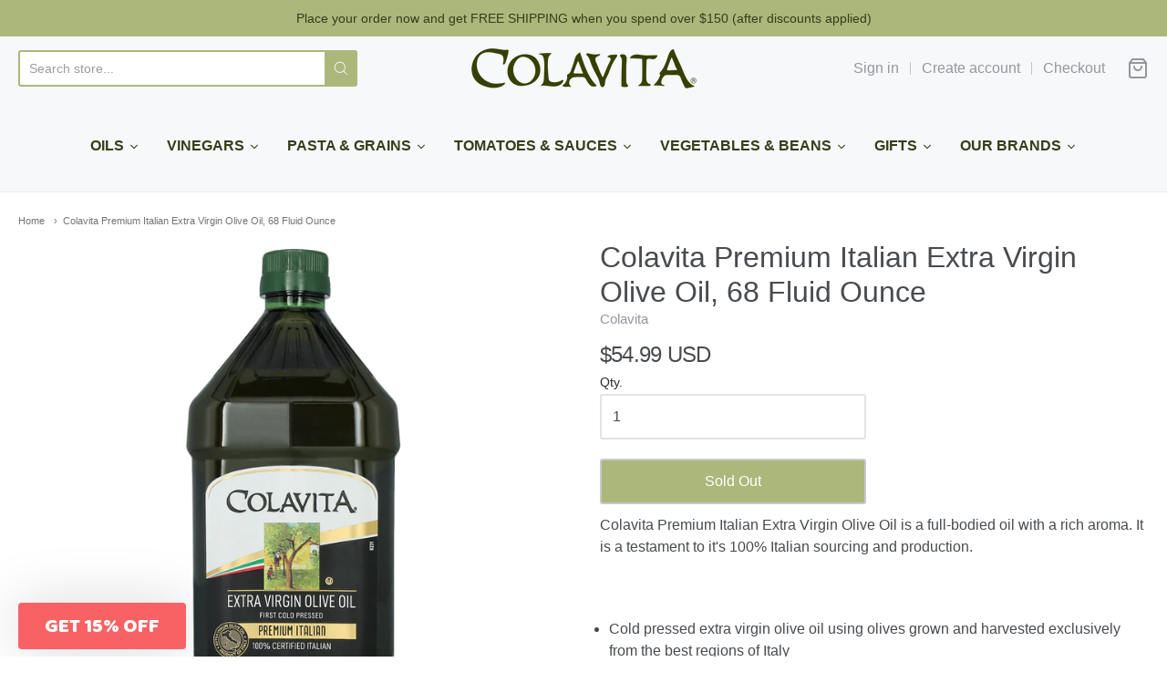

--- FILE ---
content_type: text/html; charset=utf-8
request_url: https://colavitastore.com/products/l124it
body_size: 31861
content:
<!doctype html>














<!-- Proudly powered by Shopify - https://shopify.com -->

<html class="no-js product colavita-premium-italian-extra-virgin-olive-oil-68-fluid-ounce" lang="en">

  <head>
<script src="https://jsappcdn.hikeorders.com/main/assets/js/hko-accessibility.min.js?widgetId=w9fYEu5bpc1r"></script>
    <meta charset="utf-8">
<meta http-equiv="X-UA-Compatible" content="IE=edge,chrome=1">
<meta name="viewport" content="width=device-width, initial-scale=1">

<link rel="canonical" href="https://colavitastore.com/products/l124it">












<title>Colavita Premium Italian Extra Virgin Olive Oil, 68 Fluid Ounce | Colavita USA</title>




  <meta name="description" content="Colavita Premium Italian Extra Virgin Olive Oil is a full-bodied oil with a rich aroma. It is a testament to it&#39;s 100% Italian sourcing and production. Cold pressed extra virgin olive oil using olives grown and harvested exclusively from the best regions of Italy Fresh, fruity aroma, with a spicy finish Certified OU Ko">


    <meta property="og:site_name" content="Colavita USA">


  <meta property="og:type" content="product">
  <meta property="og:title" content="Colavita Premium Italian Extra Virgin Olive Oil, 68 Fluid Ounce">
  <meta property="og:url" content="https://colavitastore.com/products/l124it">
  <meta property="og:description" content="Colavita Premium Italian Extra Virgin Olive Oil is a full-bodied oil with a rich aroma. It is a testament to it's 100% Italian sourcing and production.

Cold pressed extra virgin olive oil using olives grown and harvested exclusively from the best regions of Italy
Fresh, fruity aroma, with a spicy finish
Certified OU Kosher
Cholesterol Free
Carbohydrate Free
CERMET seal certification guarantees this extra virgin olive oil is 100% Italian, obtained exclusively from olives harvested and pressed in Italy
">
  
    <meta property="og:image" content="http://colavitastore.com/cdn/shop/products/ztsighadwdn8dhdcnddx_1200x630.png?v=1751248111">
    <meta property="og:image:secure_url" content="https://colavitastore.com/cdn/shop/products/ztsighadwdn8dhdcnddx_1200x630.png?v=1751248111">
    <meta property="og:image:width" content="1200"/>
    <meta property="og:image:height" content="630"/>
  
  <meta property="og:price:amount" content="54.99">
  <meta property="og:price:currency" content="USD">



  <meta name="twitter:card" content="summary">





  <meta name="twitter:title" content="Colavita Premium Italian Extra Virgin Olive Oil, 68 Fluid Ounce">
  <meta name="twitter:description" content="Colavita Premium Italian Extra Virgin Olive Oil is a full-bodied oil with a rich aroma. It is a testament to it's 100% Italian sourcing and production.

Cold pressed extra virgin olive oil using olive">
  <meta name="twitter:image" content="https://colavitastore.com/cdn/shop/products/ztsighadwdn8dhdcnddx_1200x630.png?v=1751248111">
  <meta name="twitter:image:width" content="1024">
  <meta name="twitter:image:height" content="1024">



    <link rel="preconnect" href="https://cdn.shopify.com" crossorigin>
    <link rel="preconnect" href="https://fonts.shopify.com" crossorigin>

    







<link rel="preload" as="font" href="//colavitastore.com/cdn/fonts/pacifico/pacifico_n4.70d15be9aa2255257fe626d87fbc1ed38436b047.woff2" type="font/woff2" crossorigin="anonymous"/>















<link rel="preload" as="font" href="" type="font/woff2" crossorigin="anonymous"/>


  <link rel="preload" as="font" href="" type="font/woff2" crossorigin="anonymous"/>



  <link rel="preload" as="font" href="" type="font/woff2" crossorigin="anonymous"/>



  <link rel="preload" as="font" href="" type="font/woff2" crossorigin="anonymous"/>










<link rel="preload" as="font" href="" type="font/woff2" crossorigin="anonymous"/>


  <link rel="preload" as="font" href="" type="font/woff2" crossorigin="anonymous"/>



  <link rel="preload" as="font" href="" type="font/woff2" crossorigin="anonymous"/>



  <link rel="preload" as="font" href="" type="font/woff2" crossorigin="anonymous"/>


    <style data-shopify>
  :root {
    /* Content */

    --bg_header_color: #f7f8f9;
    --color_header_text: #484b4f;
    --color_content_heading: #484b4f;
    --color_content_text: #484b4f;
    --color_content_text_light: #93979d;
    --color_content_text_extra_light: rgba(147, 151, 157, 0.2);
    --color_content_link: #abb77b;
    --color_content_link_hover: #484b4f;
    --color_content_line: #e1e2e3;
    --bg_content_color: #ffffff;

    /* Button */
    --bg_content_button: #abb77b;
    --bg_content_button_hover: #a4af79;
    --color_content_button_text: #ffffff;
    --color_content_button_text_hover: #ffffff;
    --bg_content_button_alpha_05: rgba(171, 183, 123, 0.05);

    /* Top Bar */
    --color_top_bar_text: #484b4f;
    --color_top_bar_link: #93979d;
    --color_top_bar_link_hover: #abb77b;
    --bg_top_bar_color: #f7f8f9;


    /*Main Menu */
    --color_main_menu_link: #363d1b;
    --color_main_menu_link_hover: #363d1b;
    --color_header_line: #e1e2e3;

    /* Typo */
    --typo_main_menu_dropdown_font_size: 16px;
    --typo_primary_line_height: 1.5;

    /* Footer */
    --color_footer_content_text: #ffffff;
    --color_footer_text: #8a9098;
    --color_footer_link: #8a9098;
    --color_footer_link_hover: #abb77b;
    --color_footer_content_text_light: #eaebed;
    --color_footer_content_link: #ffffff;
    --color_footer_content_link_hover: #363d1b;
    --bg_footer_content_color: #363d1b;
    --color_footer_content_heading: #ffffff;
    --color_footer_content_line: #babbbd;
    --bg_footer_color: #363d1b;
    --color_footer_text_alpha_25: rgba(138, 144, 152, 0.25);


    /* Misc */
    --bg_sale_sticker_color: #a4af79;
    --color_sale_sticker: #ffffff;
    --color_brand_link: #abb77b;


    /* Announcement */
    --color_announcement_bar_text: #363d1b;
    --bg_announcement_bar_color: #abb77b;

    /* Sticky Cart */
    --sticky_cart_text: #484b4f;
    --sticky_cart_background: #ffffff;
    --sticky_cart_text_hover: #7f7f7f;

    /* Custom */
    --bg_content_color_alpha_8: rgba(255, 255, 255, 0.8);
    --color_content_link_alpha_08: rgba(171, 183, 123, 0.08);
    --color_content_link_alpha_6: rgba(171, 183, 123, 0.6);
    --color_content_link_alpha_3: rgba(171, 183, 123, 0.3);
    --color_content_link_alpha_2: rgba(171, 183, 123, 0.2);

    /* SVGs */
    --color_content_text_select_alpha_5: url("data:image/svg+xml,%3Csvg xmlns='http://www.w3.org/2000/svg' width='12px' height='7px' fill='rgba(72, 75, 79, 0.5)'%3E%3Cpath d='M0.653526932,0.762448087 C0.292593974,0.341359636 0.455760956,0 1.00247329,0 L10.5044548,0 C11.3304216,0 11.5684948,0.503422737 11.0226426,1.14025025 L6.65352693,6.23755191 C6.29259397,6.65864036 5.71060753,6.66237545 5.34647307,6.23755191 L0.653526932,0.762448087 Z'%3E%3C/path%3E%3C/svg%3E");
    --color_content_text_select: url("data:image/svg+xml,%3Csvg xmlns='http://www.w3.org/2000/svg' width='12px' height='7px' fill='%23484b4f'%3E%3Cpath d='M0.653526932,0.762448087 C0.292593974,0.341359636 0.455760956,0 1.00247329,0 L10.5044548,0 C11.3304216,0 11.5684948,0.503422737 11.0226426,1.14025025 L6.65352693,6.23755191 C6.29259397,6.65864036 5.71060753,6.66237545 5.34647307,6.23755191 L0.653526932,0.762448087 Z'%3E%3C/path%3E%3C/svg%3E");
    --color_footer_text_select_alpha_25: url("data:image/svg+xml,%3Csvg xmlns='http://www.w3.org/2000/svg' width='12px' height='7px' fill='rgba(138, 144, 152, 0.25)'%3E%3Cpath d='M0.653526932,0.762448087 C0.292593974,0.341359636 0.455760956,0 1.00247329,0 L10.5044548,0 C11.3304216,0 11.5684948,0.503422737 11.0226426,1.14025025 L6.65352693,6.23755191 C6.29259397,6.65864036 5.71060753,6.66237545 5.34647307,6.23755191 L0.653526932,0.762448087 Z'%3E%3C/path%3E%3C/svg%3E");
    --color_footer_text_select: url("data:image/svg+xml,%3Csvg xmlns='http://www.w3.org/2000/svg' width='12px' height='7px' fill='%238a9098'%3E%3Cpath d='M0.653526932,0.762448087 C0.292593974,0.341359636 0.455760956,0 1.00247329,0 L10.5044548,0 C11.3304216,0 11.5684948,0.503422737 11.0226426,1.14025025 L6.65352693,6.23755191 C6.29259397,6.65864036 5.71060753,6.66237545 5.34647307,6.23755191 L0.653526932,0.762448087 Z'%3E%3C/path%3E%3C/svg%3E");


    /* specific colors for Shop Pay Installments Banner */
    --payment-terms-background-color: #ffffff;
    /* End Shop Pay Installment Banner */

  }
</style>


    <style id="initial-css">
  *,::after,::before{box-sizing:border-box}
  html {
    box-sizing: border-box;
    height: 100%;
  }
  #loading {
    opacity: 1;
    visibility: visible;
    display: -webkit-box;
    display: -webkit-flex;
    display: -ms-flexbox;
    display: flex;
    -webkit-box-pack: center;
    -webkit-justify-content: center;
    -ms-flex-pack: center;
    justify-content: center;
    -webkit-box-align: center;
    -webkit-align-items: center;
    -ms-flex-align: center;
    align-items: center;
    position: fixed;
    top: 0;
    left: 0;
    width: 100% !important;
    height: 100% !important;
    z-index: 999999;
    background-color: #fff;
  }
  #loading .spinner {
    position: relative;
    width: 40px;
    height: 20px;
  }
  #loading .spinner:before,
  #loading .spinner:after {
    display: inline-block;
    content: "";
    position: absolute;
    left: 0;
    width: 50%;
    height: 100%;
    border-radius: 50%;
    -webkit-animation: spinner-move ease-in-out 0.5s infinite alternate,
      spinner-cover 1s infinite reverse;
    animation: spinner-move ease-in-out 0.5s infinite alternate,
      spinner-cover 1s infinite reverse;
  }
  #loading .spinner:before {
    background-color: var(--color_content_link);
    -webkit-animation-direction: alternate-reverse, normal;
    animation-direction: alternate-reverse, normal;
  }
  #loading .spinner:after {
    background-color: var(--color_content_link_hover);
  }
  @-webkit-keyframes spinner-move {
    to {
      left: 50%;
    }
  }
  @keyframes spinner-move {
    to {
      left: 50%;
    }
  }
  @-webkit-keyframes spinner-cover {
    0%,
    49.9% {
      z-index: 1;
    }
    50.1%,
    to {
      z-index: 0;
    }
  }
  @keyframes spinner-cover {
    0%,
    49.9% {
      z-index: 1;
    }
    50.1%,
    to {
      z-index: 0;
    }
  }

  #shopify-section-header {
    border-bottom: 1px solid rgba(0,0,0,.08);
  }

  @media screen and (min-width: 640px) {
    .columns.medium-6:last-child {margin-right: 0;}
  }
  @media screen and (min-width: 1024px) {
    .columns.medium-6:last-child {margin-right: 0;}
  }
  /* NORMALIZE.CSS 8.0.1 */
html{line-height:1.15;-webkit-text-size-adjust:100%}body{margin:0}main{display:block}h1{font-size:2em;margin:.67em 0}hr{box-sizing:content-box;height:0;overflow:visible}pre{font-family:monospace,monospace;font-size:1em}a{background-color:transparent}abbr[title]{border-bottom:none;text-decoration:underline;text-decoration:underline dotted}b,strong{font-weight:bolder}code,kbd,samp{font-family:monospace,monospace;font-size:1em}small{font-size:80%}sub,sup{font-size:75%;line-height:0;position:relative;vertical-align:baseline}sub{bottom:-.25em}sup{top:-.5em}img{border-style:none}button,input,optgroup,select,textarea{font-family:inherit;font-size:100%;line-height:1.15;margin:0}button,input{overflow:visible}button,select{text-transform:none}[type=button],[type=reset],[type=submit],button{-webkit-appearance:button}[type=button]::-moz-focus-inner,[type=reset]::-moz-focus-inner,[type=submit]::-moz-focus-inner,button::-moz-focus-inner{border-style:none;padding:0}[type=button]:-moz-focusring,[type=reset]:-moz-focusring,[type=submit]:-moz-focusring,button:-moz-focusring{outline:1px dotted ButtonText}fieldset{padding:.35em .75em .625em}legend{box-sizing:border-box;color:inherit;display:table;max-width:100%;padding:0;white-space:normal}progress{vertical-align:baseline}textarea{overflow:auto}[type=checkbox],[type=radio]{box-sizing:border-box;padding:0}[type=number]::-webkit-inner-spin-button,[type=number]::-webkit-outer-spin-button{height:auto}[type=search]{-webkit-appearance:textfield;outline-offset:-2px}[type=search]::-webkit-search-decoration{-webkit-appearance:none}::-webkit-file-upload-button{-webkit-appearance:button;font:inherit}details{display:block}summary{display:list-item}template{display:none}[hidden]{display:none}
/* FLICKITY 2.2.1 */
.flickity-enabled{position:relative}.flickity-enabled:focus{outline:0}.flickity-viewport{overflow:hidden;position:relative;height:100%}.flickity-slider{position:absolute;width:100%;height:100%}.flickity-enabled.is-draggable{-webkit-tap-highlight-color:transparent;-webkit-user-select:none;-moz-user-select:none;-ms-user-select:none;user-select:none}.flickity-enabled.is-draggable .flickity-viewport{cursor:move;cursor:-webkit-grab;cursor:grab}.flickity-enabled.is-draggable .flickity-viewport.is-pointer-down{cursor:-webkit-grabbing;cursor:grabbing}.flickity-button{position:absolute;background:hsla(0,0%,100%,.75);border:none;color:#333}.flickity-button:hover{background:#fff;cursor:pointer}.flickity-button:focus{outline:0;box-shadow:0 0 0 5px #19f}.flickity-button:active{opacity:.6}.flickity-button:disabled{opacity:.3;cursor:auto;pointer-events:none}.flickity-button-icon{fill:currentColor}.flickity-prev-next-button{top:50%;width:44px;height:44px;border-radius:50%;transform:translateY(-50%)}.flickity-prev-next-button.previous{left:10px}.flickity-prev-next-button.next{right:10px}.flickity-rtl .flickity-prev-next-button.previous{left:auto;right:10px}.flickity-rtl .flickity-prev-next-button.next{right:auto;left:10px}.flickity-prev-next-button .flickity-button-icon{position:absolute;left:20%;top:20%;width:60%;height:60%}.flickity-page-dots{position:absolute;width:100%;bottom:-25px;padding:0;margin:0;list-style:none;text-align:center;line-height:1}.flickity-rtl .flickity-page-dots{direction:rtl}.flickity-page-dots .dot{display:inline-block;width:10px;height:10px;margin:0 8px;background:#333;border-radius:50%;opacity:.25;cursor:pointer}.flickity-page-dots .dot.is-selected{opacity:1}

  .secondary-media-types.image-container-position.aspect__square {
    height: 5.375rem;
  }
  /** Typeahead */
  .typeahead__container * {
      -webkit-box-sizing: border-box;
      box-sizing: border-box;
      outline: 0;
  }
  .typeahead__field {
    color: #555;
  }
  .typeahead__field {
      display: -webkit-box;
      display: -webkit-flex;
      display: -ms-flexbox;
      display: flex;
      position: relative;
      width: 100%;
  }
  .typeahead__query {
    position: relative;
    z-index: 2;
    width: 100%;
  }
  .typeahead__button, .typeahead__filter {
    z-index: 1;
  }
  .typeahead__field .typeahead__hint, .typeahead__field [contenteditable], .typeahead__field input, .typeahead__field textarea {
    display: block;
    width: 100%;
    line-height: 1.25;
    min-height: calc(.5rem * 2 + 1.25rem + 2px);
    padding: .5rem .75rem;
    background: #fff;
    border: 1px solid #ccc;
    border-radius: 2px 0 0 2px;
    -webkit-appearance: none;
    -moz-appearance: none;
    appearance: none;
    -webkit-box-sizing: border-box;
    box-sizing: border-box;
  }
  .typeahead__container button, .typeahead__container input {
    overflow: visible;
  }
  .typeahead__container button, .typeahead__container input, .typeahead__container optgroup, .typeahead__container select, .typeahead__container textarea {
    font: inherit;
    margin: 0;
  }
  [type=search] {
    -webkit-appearance: textfield;
   outline-offset: -2px;
  }
  .typeahead__container input {
    font: inherit;
  }
  .typeahead__container [type=submit], .typeahead__container button {
    -webkit-appearance: button;
  }
  .typeahead__container button {
    display: inline-block;
    margin-bottom: 0;
    text-align: center;
    -ms-touch-action: manipulation;
    touch-action: manipulation;
    cursor: pointer;
    background-color: #fff;
    border: 1px solid #ccc;
    line-height: 1.25;
    padding: .5rem .75rem;
    -webkit-user-select: none;
    -moz-user-select: none;
    -ms-user-select: none;
    user-select: none;
    color: #555;
  }
  .typeahead__container button {
    text-transform: none;
    font: inherit;
    vertical-align: middle;
    white-space: nowrap;
  }
  .typeahead__cancel-button {
    display: none;
    width: 37px;
    height: 40px;
    padding: 7px;
    font-size: 1.25rem;
    line-height: 1;
  }

  .shopify-payment-button__button--hidden {
    display: none!important
  }

  .pricing.lht {
    height: 29px;
  }
</style>


    <link rel="stylesheet" href="//colavitastore.com/cdn/shop/t/10/assets/theme-vendor.css?v=8065581097027463061667315127" type="text/css" media="print" onload="this.media='all'">
    <link rel="stylesheet" href="//colavitastore.com/cdn/shop/t/10/assets/theme.css?v=85538533705889299621667315127" type="text/css" media="all" onload="this.media='all'">
    <link rel="stylesheet" href="//colavitastore.com/cdn/shop/t/10/assets/theme-custom.css?v=127481566290115949221734122454" type="text/css" media="print" onload="this.media='all'">
    <link rel="stylesheet" href="//colavitastore.com/cdn/shop/t/10/assets/fonts.css?v=48166667282793076781759332810" type="text/css" media="print" onload="this.media='all'">
    <link rel="stylesheet" href="//colavitastore.com/cdn/shop/t/10/assets/custom.css?v=38127793124367354171752182184" type="text/css">

    <noscript>
      <link rel="stylesheet" href="//colavitastore.com/cdn/shop/t/10/assets/theme-vendor.css?v=8065581097027463061667315127" type="text/css" media="all">
      <link rel="stylesheet" href="//colavitastore.com/cdn/shop/t/10/assets/theme.css?v=85538533705889299621667315127" type="text/css" media="all">
      <link rel="stylesheet" href="//colavitastore.com/cdn/shop/t/10/assets/fonts.css?v=48166667282793076781759332810" type="text/css" media="all">
      <link rel="stylesheet" href="//colavitastore.com/cdn/shop/t/10/assets/custom.css?v=38127793124367354171752182184" type="text/css">
    </noscript>

    <script>
  document.documentElement.className = document.documentElement.className.replace('no-js', 'js');
  window.addEventListener('DOMContentLoaded', (e) => {
    skupHideSpinner();
    skupSetViewPortForMobile();
  });

  function skupHideSpinner() {
    const loading = document.getElementById('loading');
    if (! loading) {
      return;
    }
    loading.style.opacity = '0';
    loading.style.visibility = 'hidden';
    setTimeout(function () {
      loading.style.display = 'none';
    }, 1000);
  }

  function skupSetViewPortForMobile() {
    /*(function ($) {
      var meta = $('head meta[name="viewport"]');
      $("input, select, textarea").on('touchstart', function() {
        meta.attr('content', 'width=device-width, initial-scale=1, user-scalable=0');
      });
      $("input, select, textarea").on('touchend', function() {
        setTimeout(function () {
          meta.attr('content', 'width=device-width, initial-scale=1, user-scalable=1');
        }, 100);
      });
    }(jQuery.noConflict()));*/
  }
</script>


    <script>
  window.lazySizesConfig = window.lazySizesConfig || {};
  lazySizesConfig.loadMode = 1;
  lazySizesConfig.loadHidden = false;
</script>
<script src="https://cdnjs.cloudflare.com/ajax/libs/lazysizes/4.0.1/plugins/respimg/ls.respimg.min.js" async="async"></script>
<script src="https://cdnjs.cloudflare.com/ajax/libs/lazysizes/4.0.1/plugins/rias/ls.rias.min.js" async="async"></script>
<script src="https://cdnjs.cloudflare.com/ajax/libs/lazysizes/4.0.1/plugins/parent-fit/ls.parent-fit.min.js" async="async"></script>
<script src="https://cdnjs.cloudflare.com/ajax/libs/lazysizes/4.0.1/plugins/bgset/ls.bgset.min.js" async="async"></script>
<script src="https://cdnjs.cloudflare.com/ajax/libs/lazysizes/4.0.1/lazysizes.min.js" async="async"></script>

    




















<script>
  window.Station || (window.Station = {
    App: {
      config: {
        mediumScreen: 640,
        largeScreen: 1024
      }
    },
    Theme: {
      givenName: "Colavita - Providence",
      id: 136187216105,
      name: "Providence",
      version: "5.11.10",
      config: {
        search: {
          enableSuggestions: false,
          showVendor: false,
          showPrice: false,
          showUnavailableProducts: "hide",
          enterKeySubmit: false
        },
        product: {
          enableDeepLinking: true,
          enableHighlightAddWhenSale: true,
          enableLightbox: true,
          enableQtyLimit: false,
          enableSelectAnOption: false,
          enableSetVariantFromSecondary: true,
          lightboxImageSize: "master",
          primaryImageSize: "1024x1024",
          showPrimaryImageFirst: false
        },
        mediaQuery: {
          mediumUp: 'screen and (min-width: 768px)',
          small: 'screen and (max-width: 767px)',
        }
      },
      current: {
        article: null,
        cart: {"note":null,"attributes":{},"original_total_price":0,"total_price":0,"total_discount":0,"total_weight":0.0,"item_count":0,"items":[],"requires_shipping":false,"currency":"USD","items_subtotal_price":0,"cart_level_discount_applications":[],"checkout_charge_amount":0},
        collection: null,
        featured_media_id: 33009645191401,
        featuredImageID: 40408356454633,
        product: {"id":8057729581289,"title":"Colavita Premium Italian Extra Virgin Olive Oil, 68 Fluid Ounce","handle":"l124it","description":"\u003cp\u003eColavita Premium Italian Extra Virgin Olive Oil is a full-bodied oil with a rich aroma. It is a testament to it's 100% Italian sourcing and production.\u003c\/p\u003e\n\u003cbr\u003e\u003cul\u003e\n\u003cli\u003eCold pressed extra virgin olive oil using olives grown and harvested exclusively from the best regions of Italy\u003c\/li\u003e\n\u003cli\u003eFresh, fruity aroma, with a spicy finish\u003c\/li\u003e\n\u003cli\u003eCertified OU Kosher\u003c\/li\u003e\n\u003cli\u003eCholesterol Free\u003c\/li\u003e\n\u003cli\u003eCarbohydrate Free\u003c\/li\u003e\n\u003cli\u003eCERMET seal certification guarantees this extra virgin olive oil is 100% Italian, obtained exclusively from olives harvested and pressed in Italy\u003c\/li\u003e\n\u003c\/ul\u003e","published_at":"2023-02-24T22:21:29-05:00","created_at":"2023-02-24T22:21:29-05:00","vendor":"Colavita","type":"Oils","tags":["category:EVOO","family:Premium EVOOs","Type:Retail"],"price":5499,"price_min":5499,"price_max":5499,"available":false,"price_varies":false,"compare_at_price":null,"compare_at_price_min":0,"compare_at_price_max":0,"compare_at_price_varies":false,"variants":[{"id":44411478638825,"title":"68 Fluid Ounce","option1":"68 Fluid Ounce","option2":null,"option3":null,"sku":"L124IT6","requires_shipping":true,"taxable":true,"featured_image":{"id":40408356454633,"product_id":8057729581289,"position":1,"created_at":"2023-02-24T22:23:34-05:00","updated_at":"2025-06-29T21:48:31-04:00","alt":null,"width":1200,"height":1200,"src":"\/\/colavitastore.com\/cdn\/shop\/products\/ztsighadwdn8dhdcnddx.png?v=1751248111","variant_ids":[44411478638825]},"available":false,"name":"Colavita Premium Italian Extra Virgin Olive Oil, 68 Fluid Ounce - 68 Fluid Ounce","public_title":"68 Fluid Ounce","options":["68 Fluid Ounce"],"price":5499,"weight":1876,"compare_at_price":null,"inventory_management":"shopify","barcode":"14124","featured_media":{"alt":null,"id":33009645191401,"position":1,"preview_image":{"aspect_ratio":1.0,"height":1200,"width":1200,"src":"\/\/colavitastore.com\/cdn\/shop\/products\/ztsighadwdn8dhdcnddx.png?v=1751248111"}},"requires_selling_plan":false,"selling_plan_allocations":[]}],"images":["\/\/colavitastore.com\/cdn\/shop\/products\/ztsighadwdn8dhdcnddx.png?v=1751248111","\/\/colavitastore.com\/cdn\/shop\/products\/quq3wmjqerc0mtaabaas.jpg?v=1750881271","\/\/colavitastore.com\/cdn\/shop\/products\/nyucy4nc5g43qjyslzoe.png?v=1750410140"],"featured_image":"\/\/colavitastore.com\/cdn\/shop\/products\/ztsighadwdn8dhdcnddx.png?v=1751248111","options":["Size"],"media":[{"alt":null,"id":33009645191401,"position":1,"preview_image":{"aspect_ratio":1.0,"height":1200,"width":1200,"src":"\/\/colavitastore.com\/cdn\/shop\/products\/ztsighadwdn8dhdcnddx.png?v=1751248111"},"aspect_ratio":1.0,"height":1200,"media_type":"image","src":"\/\/colavitastore.com\/cdn\/shop\/products\/ztsighadwdn8dhdcnddx.png?v=1751248111","width":1200},{"alt":null,"id":33009645224169,"position":2,"preview_image":{"aspect_ratio":1.0,"height":1200,"width":1200,"src":"\/\/colavitastore.com\/cdn\/shop\/products\/quq3wmjqerc0mtaabaas.jpg?v=1750881271"},"aspect_ratio":1.0,"height":1200,"media_type":"image","src":"\/\/colavitastore.com\/cdn\/shop\/products\/quq3wmjqerc0mtaabaas.jpg?v=1750881271","width":1200},{"alt":null,"id":33009645420777,"position":3,"preview_image":{"aspect_ratio":1.0,"height":1200,"width":1200,"src":"\/\/colavitastore.com\/cdn\/shop\/products\/nyucy4nc5g43qjyslzoe.png?v=1750410140"},"aspect_ratio":1.0,"height":1200,"media_type":"image","src":"\/\/colavitastore.com\/cdn\/shop\/products\/nyucy4nc5g43qjyslzoe.png?v=1750410140","width":1200}],"requires_selling_plan":false,"selling_plan_groups":[],"content":"\u003cp\u003eColavita Premium Italian Extra Virgin Olive Oil is a full-bodied oil with a rich aroma. It is a testament to it's 100% Italian sourcing and production.\u003c\/p\u003e\n\u003cbr\u003e\u003cul\u003e\n\u003cli\u003eCold pressed extra virgin olive oil using olives grown and harvested exclusively from the best regions of Italy\u003c\/li\u003e\n\u003cli\u003eFresh, fruity aroma, with a spicy finish\u003c\/li\u003e\n\u003cli\u003eCertified OU Kosher\u003c\/li\u003e\n\u003cli\u003eCholesterol Free\u003c\/li\u003e\n\u003cli\u003eCarbohydrate Free\u003c\/li\u003e\n\u003cli\u003eCERMET seal certification guarantees this extra virgin olive oil is 100% Italian, obtained exclusively from olives harvested and pressed in Italy\u003c\/li\u003e\n\u003c\/ul\u003e"},
        template: "product",
        templateType: "product",
        variant: {"id":44411478638825,"title":"68 Fluid Ounce","option1":"68 Fluid Ounce","option2":null,"option3":null,"sku":"L124IT6","requires_shipping":true,"taxable":true,"featured_image":{"id":40408356454633,"product_id":8057729581289,"position":1,"created_at":"2023-02-24T22:23:34-05:00","updated_at":"2025-06-29T21:48:31-04:00","alt":null,"width":1200,"height":1200,"src":"\/\/colavitastore.com\/cdn\/shop\/products\/ztsighadwdn8dhdcnddx.png?v=1751248111","variant_ids":[44411478638825]},"available":false,"name":"Colavita Premium Italian Extra Virgin Olive Oil, 68 Fluid Ounce - 68 Fluid Ounce","public_title":"68 Fluid Ounce","options":["68 Fluid Ounce"],"price":5499,"weight":1876,"compare_at_price":null,"inventory_management":"shopify","barcode":"14124","featured_media":{"alt":null,"id":33009645191401,"position":1,"preview_image":{"aspect_ratio":1.0,"height":1200,"width":1200,"src":"\/\/colavitastore.com\/cdn\/shop\/products\/ztsighadwdn8dhdcnddx.png?v=1751248111"}},"requires_selling_plan":false,"selling_plan_allocations":[]},
        players: {
          youtube: {},
          vimeo: {}
        }
      },
      customerLoggedIn: false,
      shop: {
        collectionsCount: 67,
        currency: "USD",
        domain: "colavitastore.com",
        locale: "en",
        moneyFormat: "${{amount}}",
        moneyWithCurrencyFormat: "${{amount}} USD",
        name: "Colavita USA",
        productsCount: 429,
        url: "https:\/\/colavitastore.com",
        
        root: "\/"
      },
      i18n: {
        search: {
          suggestions: {
            products: "Products",
            collections: "Collections",
            pages: "Pages",
            articles: "Articles",
          },
          results: {
            show: "Show all results for",
            none: "No results found for"
          }
        },
        cart: {
          itemCount: {
            zero: "0 items",
            one: "1 item",
            other: "{{ count }} items"
          },
          notification: {
            productAdded: "{{ product_title }} has been added to your cart. {{ view_cart_link }}",
            viewCartLink: "View Cart"
          }
        },
        map: {
          errors: {
            addressError: "Error looking up that address",
            addressNoResults: "No results for that address",
            addressQueryLimitHTML: "You have exceeded the Google API usage limit. Consider upgrading to a \u003ca href=\"https:\/\/developers.google.com\/maps\/premium\/usage-limits\"\u003ePremium Plan\u003c\/a\u003e.",
            authErrorHTML: "There was a problem authenticating your Google Maps API Key"
          }
        },
        product: {
          addToCart: "Add to Cart",
          soldOut: "Sold Out",
          unavailable: "Unavailable",
          onSale: "Sale!",
          regularPrice: "Regular price",
          unitPrice: "per",
          unitPriceSeparator: "per"
        },
        a11y: {
          close: "Close"
        }
      }
    }
  });
  window.Station.Theme.current.inventory || (window.Station.Theme.current.inventory = {44411478638825: {
        policy: "deny",
        quantity: 0
      }
});
</script>


    <script type="text/javascript" src="//colavitastore.com/cdn/shop/t/10/assets/theme-vendor.js?v=115272055657488956361667315127" defer="defer"></script>

    <script type="text/javascript" src="/services/javascripts/currencies.js" defer="defer"></script>
    <script type="text/javascript" src="//colavitastore.com/cdn/shop/t/10/assets/jquery.currencies.min.js?v=60353433255631663501667315127" defer="defer"></script>
    <script type="text/javascript" src="//colavitastore.com/cdn/shop/t/10/assets/theme.js?v=372244903053994501667315127" defer="defer"></script>
    <script type="text/javascript" src="//colavitastore.com/cdn/shop/t/10/assets/theme-custom.js?v=2786494405936754481667315127" defer="defer"></script>

    <script type='text/javascript' src='/apps/wlm/js/wlm-1.1.js'></script>


 
 









<style type="text/css">.wlm-message-pnf{text-align:center}#wlm-pwd-form{padding:30px 0;text-align:center}#wlm-wrapper{display:inline-block}#wlm-pwd-error{display:none;color:#FB8077;text-align:left;margin-top:10px;font-size:1.3rem}#wlm-pwd-error.wlm-error{border:1px solid #FB8077}#wlm-pwd-form-button{display:inline-block !important;height:auto !important;padding:8px 15px !important;background:black;border-radius:0 !important;color:#fff !important;text-decoration:none !important;vertical-align:top}.wlm-instantclick-fix,.wlm-item-selector{position:absolute;z-index:-999;display:none;height:0;width:0;font-size:0;line-height:0}#wlm-pwd-msg{margin-bottom:20px;text-align:left}#wlm-pwd-msg>p{margin-top:0;margin-bottom:0}.wlm-form-holder{display:flex}#wlm-pwd{border-color:black;border-width:1px;border-right:0;padding:0 10px}#wlm-pwd:focus-visible{outline:0}</style>



































<script type='text/javascript'>
wlm.arrHideLinks.push('a[href$="/collections/samples"],a[href*="/collections/samples/"],a[href*="/collections/samples?"],a[href*="/collections/samples#"]');
</script><style type='text/css' class='wlm-auto-hl-styles'>a[href$="/collections/samples"],a[href*="/collections/samples/"],a[href*="/collections/samples?"],a[href*="/collections/samples#"]{ display: none !important; }</style>






<script type='text/javascript'>

wlm.navigateByLocation();

wlm.jq(document).ready(function(){
wlm.removeLinks();
});
</script>



                       
                        <style>.wlm-login-link {}</style>
                        <script>
                        var wlmHidePrice = {};
                        wlmHidePrice.textPrice = "Login to view price" ;
                        wlmHidePrice.hideAddToCart = parseInt("0");
                        wlmHidePrice.status = parseInt("0");
                        </script>
                        <script type="text/javascript" src="/apps/wlm/js/wlmhideprice.js?v=1.1.1"></script>
            
        

<script>window.performance && window.performance.mark && window.performance.mark('shopify.content_for_header.start');</script><meta name="google-site-verification" content="Z5P6wnHWr1D6lxfyRGij7t9zmm5RK9OI2dTxykA2rHY">
<meta name="facebook-domain-verification" content="9pdib7jejq7iac8zkhuvci3hvpo288">
<meta name="facebook-domain-verification" content="ajp9zd5tnus0cogiarmnh0c0ahnrla">
<meta id="shopify-digital-wallet" name="shopify-digital-wallet" content="/4806279257/digital_wallets/dialog">
<meta name="shopify-checkout-api-token" content="73827760e28ce2b523745e2d3bde4352">
<meta id="in-context-paypal-metadata" data-shop-id="4806279257" data-venmo-supported="false" data-environment="production" data-locale="en_US" data-paypal-v4="true" data-currency="USD">
<link rel="alternate" type="application/json+oembed" href="https://colavitastore.com/products/l124it.oembed">
<script async="async" src="/checkouts/internal/preloads.js?locale=en-US"></script>
<link rel="preconnect" href="https://shop.app" crossorigin="anonymous">
<script async="async" src="https://shop.app/checkouts/internal/preloads.js?locale=en-US&shop_id=4806279257" crossorigin="anonymous"></script>
<script id="apple-pay-shop-capabilities" type="application/json">{"shopId":4806279257,"countryCode":"US","currencyCode":"USD","merchantCapabilities":["supports3DS"],"merchantId":"gid:\/\/shopify\/Shop\/4806279257","merchantName":"Colavita USA","requiredBillingContactFields":["postalAddress","email","phone"],"requiredShippingContactFields":["postalAddress","email","phone"],"shippingType":"shipping","supportedNetworks":["visa","masterCard","amex","discover","elo","jcb"],"total":{"type":"pending","label":"Colavita USA","amount":"1.00"},"shopifyPaymentsEnabled":true,"supportsSubscriptions":true}</script>
<script id="shopify-features" type="application/json">{"accessToken":"73827760e28ce2b523745e2d3bde4352","betas":["rich-media-storefront-analytics"],"domain":"colavitastore.com","predictiveSearch":true,"shopId":4806279257,"locale":"en"}</script>
<script>var Shopify = Shopify || {};
Shopify.shop = "colavita-usa.myshopify.com";
Shopify.locale = "en";
Shopify.currency = {"active":"USD","rate":"1.0"};
Shopify.country = "US";
Shopify.theme = {"name":"Colavita - Providence","id":136187216105,"schema_name":"Providence","schema_version":"6.0.1","theme_store_id":587,"role":"main"};
Shopify.theme.handle = "null";
Shopify.theme.style = {"id":null,"handle":null};
Shopify.cdnHost = "colavitastore.com/cdn";
Shopify.routes = Shopify.routes || {};
Shopify.routes.root = "/";</script>
<script type="module">!function(o){(o.Shopify=o.Shopify||{}).modules=!0}(window);</script>
<script>!function(o){function n(){var o=[];function n(){o.push(Array.prototype.slice.apply(arguments))}return n.q=o,n}var t=o.Shopify=o.Shopify||{};t.loadFeatures=n(),t.autoloadFeatures=n()}(window);</script>
<script>
  window.ShopifyPay = window.ShopifyPay || {};
  window.ShopifyPay.apiHost = "shop.app\/pay";
  window.ShopifyPay.redirectState = null;
</script>
<script id="shop-js-analytics" type="application/json">{"pageType":"product"}</script>
<script defer="defer" async type="module" src="//colavitastore.com/cdn/shopifycloud/shop-js/modules/v2/client.init-shop-cart-sync_IZsNAliE.en.esm.js"></script>
<script defer="defer" async type="module" src="//colavitastore.com/cdn/shopifycloud/shop-js/modules/v2/chunk.common_0OUaOowp.esm.js"></script>
<script type="module">
  await import("//colavitastore.com/cdn/shopifycloud/shop-js/modules/v2/client.init-shop-cart-sync_IZsNAliE.en.esm.js");
await import("//colavitastore.com/cdn/shopifycloud/shop-js/modules/v2/chunk.common_0OUaOowp.esm.js");

  window.Shopify.SignInWithShop?.initShopCartSync?.({"fedCMEnabled":true,"windoidEnabled":true});

</script>
<script>
  window.Shopify = window.Shopify || {};
  if (!window.Shopify.featureAssets) window.Shopify.featureAssets = {};
  window.Shopify.featureAssets['shop-js'] = {"shop-cart-sync":["modules/v2/client.shop-cart-sync_DLOhI_0X.en.esm.js","modules/v2/chunk.common_0OUaOowp.esm.js"],"init-fed-cm":["modules/v2/client.init-fed-cm_C6YtU0w6.en.esm.js","modules/v2/chunk.common_0OUaOowp.esm.js"],"shop-button":["modules/v2/client.shop-button_BCMx7GTG.en.esm.js","modules/v2/chunk.common_0OUaOowp.esm.js"],"shop-cash-offers":["modules/v2/client.shop-cash-offers_BT26qb5j.en.esm.js","modules/v2/chunk.common_0OUaOowp.esm.js","modules/v2/chunk.modal_CGo_dVj3.esm.js"],"init-windoid":["modules/v2/client.init-windoid_B9PkRMql.en.esm.js","modules/v2/chunk.common_0OUaOowp.esm.js"],"init-shop-email-lookup-coordinator":["modules/v2/client.init-shop-email-lookup-coordinator_DZkqjsbU.en.esm.js","modules/v2/chunk.common_0OUaOowp.esm.js"],"shop-toast-manager":["modules/v2/client.shop-toast-manager_Di2EnuM7.en.esm.js","modules/v2/chunk.common_0OUaOowp.esm.js"],"shop-login-button":["modules/v2/client.shop-login-button_BtqW_SIO.en.esm.js","modules/v2/chunk.common_0OUaOowp.esm.js","modules/v2/chunk.modal_CGo_dVj3.esm.js"],"avatar":["modules/v2/client.avatar_BTnouDA3.en.esm.js"],"pay-button":["modules/v2/client.pay-button_CWa-C9R1.en.esm.js","modules/v2/chunk.common_0OUaOowp.esm.js"],"init-shop-cart-sync":["modules/v2/client.init-shop-cart-sync_IZsNAliE.en.esm.js","modules/v2/chunk.common_0OUaOowp.esm.js"],"init-customer-accounts":["modules/v2/client.init-customer-accounts_DenGwJTU.en.esm.js","modules/v2/client.shop-login-button_BtqW_SIO.en.esm.js","modules/v2/chunk.common_0OUaOowp.esm.js","modules/v2/chunk.modal_CGo_dVj3.esm.js"],"init-shop-for-new-customer-accounts":["modules/v2/client.init-shop-for-new-customer-accounts_JdHXxpS9.en.esm.js","modules/v2/client.shop-login-button_BtqW_SIO.en.esm.js","modules/v2/chunk.common_0OUaOowp.esm.js","modules/v2/chunk.modal_CGo_dVj3.esm.js"],"init-customer-accounts-sign-up":["modules/v2/client.init-customer-accounts-sign-up_D6__K_p8.en.esm.js","modules/v2/client.shop-login-button_BtqW_SIO.en.esm.js","modules/v2/chunk.common_0OUaOowp.esm.js","modules/v2/chunk.modal_CGo_dVj3.esm.js"],"checkout-modal":["modules/v2/client.checkout-modal_C_ZQDY6s.en.esm.js","modules/v2/chunk.common_0OUaOowp.esm.js","modules/v2/chunk.modal_CGo_dVj3.esm.js"],"shop-follow-button":["modules/v2/client.shop-follow-button_XetIsj8l.en.esm.js","modules/v2/chunk.common_0OUaOowp.esm.js","modules/v2/chunk.modal_CGo_dVj3.esm.js"],"lead-capture":["modules/v2/client.lead-capture_DvA72MRN.en.esm.js","modules/v2/chunk.common_0OUaOowp.esm.js","modules/v2/chunk.modal_CGo_dVj3.esm.js"],"shop-login":["modules/v2/client.shop-login_ClXNxyh6.en.esm.js","modules/v2/chunk.common_0OUaOowp.esm.js","modules/v2/chunk.modal_CGo_dVj3.esm.js"],"payment-terms":["modules/v2/client.payment-terms_CNlwjfZz.en.esm.js","modules/v2/chunk.common_0OUaOowp.esm.js","modules/v2/chunk.modal_CGo_dVj3.esm.js"]};
</script>
<script>(function() {
  var isLoaded = false;
  function asyncLoad() {
    if (isLoaded) return;
    isLoaded = true;
    var urls = ["https:\/\/quanter-cqu.herokuapp.com\/get_script\/9cd6963e7f3311ea865096f3d1d6184f.js?v=311788\u0026shop=colavita-usa.myshopify.com","https:\/\/cdn.recovermycart.com\/scripts\/keepcart\/CartJS.min.js?shop=colavita-usa.myshopify.com\u0026shop=colavita-usa.myshopify.com","\/\/cdn.secomapp.com\/promotionpopup\/cdn\/allshops\/colavita-usa\/1648483418.js?shop=colavita-usa.myshopify.com","\/\/cdn.shopify.com\/proxy\/d04766d85d959d7c9ecf398649d904ea0f43db4430769cfae1ef71adbc91cc1f\/apps.bazaarvoice.com\/deployments\/colavita\/main_site\/production\/en_US\/bv.js?shop=colavita-usa.myshopify.com\u0026sp-cache-control=cHVibGljLCBtYXgtYWdlPTkwMA","https:\/\/cdn5.hextom.com\/js\/vimotia.js?shop=colavita-usa.myshopify.com","\/\/searchserverapi1.com\/widgets\/shopify\/init.js?a=7D3Q5g1o7D\u0026shop=colavita-usa.myshopify.com"];
    for (var i = 0; i < urls.length; i++) {
      var s = document.createElement('script');
      s.type = 'text/javascript';
      s.async = true;
      s.src = urls[i];
      var x = document.getElementsByTagName('script')[0];
      x.parentNode.insertBefore(s, x);
    }
  };
  if(window.attachEvent) {
    window.attachEvent('onload', asyncLoad);
  } else {
    window.addEventListener('load', asyncLoad, false);
  }
})();</script>
<script id="__st">var __st={"a":4806279257,"offset":-18000,"reqid":"874df092-e0d4-437e-9197-8474116c74ae-1768383679","pageurl":"colavitastore.com\/products\/l124it","u":"64fc21390719","p":"product","rtyp":"product","rid":8057729581289};</script>
<script>window.ShopifyPaypalV4VisibilityTracking = true;</script>
<script id="captcha-bootstrap">!function(){'use strict';const t='contact',e='account',n='new_comment',o=[[t,t],['blogs',n],['comments',n],[t,'customer']],c=[[e,'customer_login'],[e,'guest_login'],[e,'recover_customer_password'],[e,'create_customer']],r=t=>t.map((([t,e])=>`form[action*='/${t}']:not([data-nocaptcha='true']) input[name='form_type'][value='${e}']`)).join(','),a=t=>()=>t?[...document.querySelectorAll(t)].map((t=>t.form)):[];function s(){const t=[...o],e=r(t);return a(e)}const i='password',u='form_key',d=['recaptcha-v3-token','g-recaptcha-response','h-captcha-response',i],f=()=>{try{return window.sessionStorage}catch{return}},m='__shopify_v',_=t=>t.elements[u];function p(t,e,n=!1){try{const o=window.sessionStorage,c=JSON.parse(o.getItem(e)),{data:r}=function(t){const{data:e,action:n}=t;return t[m]||n?{data:e,action:n}:{data:t,action:n}}(c);for(const[e,n]of Object.entries(r))t.elements[e]&&(t.elements[e].value=n);n&&o.removeItem(e)}catch(o){console.error('form repopulation failed',{error:o})}}const l='form_type',E='cptcha';function T(t){t.dataset[E]=!0}const w=window,h=w.document,L='Shopify',v='ce_forms',y='captcha';let A=!1;((t,e)=>{const n=(g='f06e6c50-85a8-45c8-87d0-21a2b65856fe',I='https://cdn.shopify.com/shopifycloud/storefront-forms-hcaptcha/ce_storefront_forms_captcha_hcaptcha.v1.5.2.iife.js',D={infoText:'Protected by hCaptcha',privacyText:'Privacy',termsText:'Terms'},(t,e,n)=>{const o=w[L][v],c=o.bindForm;if(c)return c(t,g,e,D).then(n);var r;o.q.push([[t,g,e,D],n]),r=I,A||(h.body.append(Object.assign(h.createElement('script'),{id:'captcha-provider',async:!0,src:r})),A=!0)});var g,I,D;w[L]=w[L]||{},w[L][v]=w[L][v]||{},w[L][v].q=[],w[L][y]=w[L][y]||{},w[L][y].protect=function(t,e){n(t,void 0,e),T(t)},Object.freeze(w[L][y]),function(t,e,n,w,h,L){const[v,y,A,g]=function(t,e,n){const i=e?o:[],u=t?c:[],d=[...i,...u],f=r(d),m=r(i),_=r(d.filter((([t,e])=>n.includes(e))));return[a(f),a(m),a(_),s()]}(w,h,L),I=t=>{const e=t.target;return e instanceof HTMLFormElement?e:e&&e.form},D=t=>v().includes(t);t.addEventListener('submit',(t=>{const e=I(t);if(!e)return;const n=D(e)&&!e.dataset.hcaptchaBound&&!e.dataset.recaptchaBound,o=_(e),c=g().includes(e)&&(!o||!o.value);(n||c)&&t.preventDefault(),c&&!n&&(function(t){try{if(!f())return;!function(t){const e=f();if(!e)return;const n=_(t);if(!n)return;const o=n.value;o&&e.removeItem(o)}(t);const e=Array.from(Array(32),(()=>Math.random().toString(36)[2])).join('');!function(t,e){_(t)||t.append(Object.assign(document.createElement('input'),{type:'hidden',name:u})),t.elements[u].value=e}(t,e),function(t,e){const n=f();if(!n)return;const o=[...t.querySelectorAll(`input[type='${i}']`)].map((({name:t})=>t)),c=[...d,...o],r={};for(const[a,s]of new FormData(t).entries())c.includes(a)||(r[a]=s);n.setItem(e,JSON.stringify({[m]:1,action:t.action,data:r}))}(t,e)}catch(e){console.error('failed to persist form',e)}}(e),e.submit())}));const S=(t,e)=>{t&&!t.dataset[E]&&(n(t,e.some((e=>e===t))),T(t))};for(const o of['focusin','change'])t.addEventListener(o,(t=>{const e=I(t);D(e)&&S(e,y())}));const B=e.get('form_key'),M=e.get(l),P=B&&M;t.addEventListener('DOMContentLoaded',(()=>{const t=y();if(P)for(const e of t)e.elements[l].value===M&&p(e,B);[...new Set([...A(),...v().filter((t=>'true'===t.dataset.shopifyCaptcha))])].forEach((e=>S(e,t)))}))}(h,new URLSearchParams(w.location.search),n,t,e,['guest_login'])})(!0,!0)}();</script>
<script integrity="sha256-4kQ18oKyAcykRKYeNunJcIwy7WH5gtpwJnB7kiuLZ1E=" data-source-attribution="shopify.loadfeatures" defer="defer" src="//colavitastore.com/cdn/shopifycloud/storefront/assets/storefront/load_feature-a0a9edcb.js" crossorigin="anonymous"></script>
<script crossorigin="anonymous" defer="defer" src="//colavitastore.com/cdn/shopifycloud/storefront/assets/shopify_pay/storefront-65b4c6d7.js?v=20250812"></script>
<script data-source-attribution="shopify.dynamic_checkout.dynamic.init">var Shopify=Shopify||{};Shopify.PaymentButton=Shopify.PaymentButton||{isStorefrontPortableWallets:!0,init:function(){window.Shopify.PaymentButton.init=function(){};var t=document.createElement("script");t.src="https://colavitastore.com/cdn/shopifycloud/portable-wallets/latest/portable-wallets.en.js",t.type="module",document.head.appendChild(t)}};
</script>
<script data-source-attribution="shopify.dynamic_checkout.buyer_consent">
  function portableWalletsHideBuyerConsent(e){var t=document.getElementById("shopify-buyer-consent"),n=document.getElementById("shopify-subscription-policy-button");t&&n&&(t.classList.add("hidden"),t.setAttribute("aria-hidden","true"),n.removeEventListener("click",e))}function portableWalletsShowBuyerConsent(e){var t=document.getElementById("shopify-buyer-consent"),n=document.getElementById("shopify-subscription-policy-button");t&&n&&(t.classList.remove("hidden"),t.removeAttribute("aria-hidden"),n.addEventListener("click",e))}window.Shopify?.PaymentButton&&(window.Shopify.PaymentButton.hideBuyerConsent=portableWalletsHideBuyerConsent,window.Shopify.PaymentButton.showBuyerConsent=portableWalletsShowBuyerConsent);
</script>
<script>
  function portableWalletsCleanup(e){e&&e.src&&console.error("Failed to load portable wallets script "+e.src);var t=document.querySelectorAll("shopify-accelerated-checkout .shopify-payment-button__skeleton, shopify-accelerated-checkout-cart .wallet-cart-button__skeleton"),e=document.getElementById("shopify-buyer-consent");for(let e=0;e<t.length;e++)t[e].remove();e&&e.remove()}function portableWalletsNotLoadedAsModule(e){e instanceof ErrorEvent&&"string"==typeof e.message&&e.message.includes("import.meta")&&"string"==typeof e.filename&&e.filename.includes("portable-wallets")&&(window.removeEventListener("error",portableWalletsNotLoadedAsModule),window.Shopify.PaymentButton.failedToLoad=e,"loading"===document.readyState?document.addEventListener("DOMContentLoaded",window.Shopify.PaymentButton.init):window.Shopify.PaymentButton.init())}window.addEventListener("error",portableWalletsNotLoadedAsModule);
</script>

<script type="module" src="https://colavitastore.com/cdn/shopifycloud/portable-wallets/latest/portable-wallets.en.js" onError="portableWalletsCleanup(this)" crossorigin="anonymous"></script>
<script nomodule>
  document.addEventListener("DOMContentLoaded", portableWalletsCleanup);
</script>

<link id="shopify-accelerated-checkout-styles" rel="stylesheet" media="screen" href="https://colavitastore.com/cdn/shopifycloud/portable-wallets/latest/accelerated-checkout-backwards-compat.css" crossorigin="anonymous">
<style id="shopify-accelerated-checkout-cart">
        #shopify-buyer-consent {
  margin-top: 1em;
  display: inline-block;
  width: 100%;
}

#shopify-buyer-consent.hidden {
  display: none;
}

#shopify-subscription-policy-button {
  background: none;
  border: none;
  padding: 0;
  text-decoration: underline;
  font-size: inherit;
  cursor: pointer;
}

#shopify-subscription-policy-button::before {
  box-shadow: none;
}

      </style>
<script id="sections-script" data-sections="product-recommendations" defer="defer" src="//colavitastore.com/cdn/shop/t/10/compiled_assets/scripts.js?3620049"></script>
<script>window.performance && window.performance.mark && window.performance.mark('shopify.content_for_header.end');</script>
  
  






  <!-- Google tag (gtag.js) -->
<script async src="https://www.googletagmanager.com/gtag/js?id=G-CKFBXCMJL3"></script>
<script>
  window.dataLayer = window.dataLayer || [];
  function gtag(){dataLayer.push(arguments);}
  gtag('js', new Date());

  gtag('config', 'G-CKFBXCMJL3');
</script>
<!--Gem_Page_Header_Script-->
    


<!--End_Gem_Page_Header_Script-->

<!-- Meta Pixel Code -->
<script>
  !function(f,b,e,v,n,t,s)
  {if(f.fbq)return;n=f.fbq=function(){n.callMethod?
  n.callMethod.apply(n,arguments):n.queue.push(arguments)};
  if(!f._fbq)f._fbq=n;n.push=n;n.loaded=!0;n.version='2.0';
  n.queue=[];t=b.createElement(e);t.async=!0;
  t.src=v;s=b.getElementsByTagName(e)[0];
  s.parentNode.insertBefore(t,s)}(window, document,'script',
  'https://connect.facebook.net/en_US/fbevents.js');
  fbq('init', '347257400976696');
  fbq('track', 'PageView');
</script>
<noscript><img height="1" width="1" style="display:none"
  src="https://www.facebook.com/tr?id=347257400976696&ev=PageView&noscript=1"
/></noscript>
<!-- End Meta Pixel Code -->

<!-- BEGIN app block: shopify://apps/gempages-builder/blocks/embed-gp-script-head/20b379d4-1b20-474c-a6ca-665c331919f3 -->














<!-- END app block --><!-- BEGIN app block: shopify://apps/klaviyo-email-marketing-sms/blocks/klaviyo-onsite-embed/2632fe16-c075-4321-a88b-50b567f42507 -->












  <script async src="https://static.klaviyo.com/onsite/js/YiSZfB/klaviyo.js?company_id=YiSZfB"></script>
  <script>!function(){if(!window.klaviyo){window._klOnsite=window._klOnsite||[];try{window.klaviyo=new Proxy({},{get:function(n,i){return"push"===i?function(){var n;(n=window._klOnsite).push.apply(n,arguments)}:function(){for(var n=arguments.length,o=new Array(n),w=0;w<n;w++)o[w]=arguments[w];var t="function"==typeof o[o.length-1]?o.pop():void 0,e=new Promise((function(n){window._klOnsite.push([i].concat(o,[function(i){t&&t(i),n(i)}]))}));return e}}})}catch(n){window.klaviyo=window.klaviyo||[],window.klaviyo.push=function(){var n;(n=window._klOnsite).push.apply(n,arguments)}}}}();</script>

  
    <script id="viewed_product">
      if (item == null) {
        var _learnq = _learnq || [];

        var MetafieldReviews = null
        var MetafieldYotpoRating = null
        var MetafieldYotpoCount = null
        var MetafieldLooxRating = null
        var MetafieldLooxCount = null
        var okendoProduct = null
        var okendoProductReviewCount = null
        var okendoProductReviewAverageValue = null
        try {
          // The following fields are used for Customer Hub recently viewed in order to add reviews.
          // This information is not part of __kla_viewed. Instead, it is part of __kla_viewed_reviewed_items
          MetafieldReviews = {};
          MetafieldYotpoRating = null
          MetafieldYotpoCount = null
          MetafieldLooxRating = null
          MetafieldLooxCount = null

          okendoProduct = null
          // If the okendo metafield is not legacy, it will error, which then requires the new json formatted data
          if (okendoProduct && 'error' in okendoProduct) {
            okendoProduct = null
          }
          okendoProductReviewCount = okendoProduct ? okendoProduct.reviewCount : null
          okendoProductReviewAverageValue = okendoProduct ? okendoProduct.reviewAverageValue : null
        } catch (error) {
          console.error('Error in Klaviyo onsite reviews tracking:', error);
        }

        var item = {
          Name: "Colavita Premium Italian Extra Virgin Olive Oil, 68 Fluid Ounce",
          ProductID: 8057729581289,
          Categories: ["All","Colavita Products","Extra Virgin Olive Oil","Newest Products","Oils","Shop All"],
          ImageURL: "https://colavitastore.com/cdn/shop/products/ztsighadwdn8dhdcnddx_grande.png?v=1751248111",
          URL: "https://colavitastore.com/products/l124it",
          Brand: "Colavita",
          Price: "$54.99",
          Value: "54.99",
          CompareAtPrice: "$0.00"
        };
        _learnq.push(['track', 'Viewed Product', item]);
        _learnq.push(['trackViewedItem', {
          Title: item.Name,
          ItemId: item.ProductID,
          Categories: item.Categories,
          ImageUrl: item.ImageURL,
          Url: item.URL,
          Metadata: {
            Brand: item.Brand,
            Price: item.Price,
            Value: item.Value,
            CompareAtPrice: item.CompareAtPrice
          },
          metafields:{
            reviews: MetafieldReviews,
            yotpo:{
              rating: MetafieldYotpoRating,
              count: MetafieldYotpoCount,
            },
            loox:{
              rating: MetafieldLooxRating,
              count: MetafieldLooxCount,
            },
            okendo: {
              rating: okendoProductReviewAverageValue,
              count: okendoProductReviewCount,
            }
          }
        }]);
      }
    </script>
  




  <script>
    window.klaviyoReviewsProductDesignMode = false
  </script>







<!-- END app block --><link href="https://monorail-edge.shopifysvc.com" rel="dns-prefetch">
<script>(function(){if ("sendBeacon" in navigator && "performance" in window) {try {var session_token_from_headers = performance.getEntriesByType('navigation')[0].serverTiming.find(x => x.name == '_s').description;} catch {var session_token_from_headers = undefined;}var session_cookie_matches = document.cookie.match(/_shopify_s=([^;]*)/);var session_token_from_cookie = session_cookie_matches && session_cookie_matches.length === 2 ? session_cookie_matches[1] : "";var session_token = session_token_from_headers || session_token_from_cookie || "";function handle_abandonment_event(e) {var entries = performance.getEntries().filter(function(entry) {return /monorail-edge.shopifysvc.com/.test(entry.name);});if (!window.abandonment_tracked && entries.length === 0) {window.abandonment_tracked = true;var currentMs = Date.now();var navigation_start = performance.timing.navigationStart;var payload = {shop_id: 4806279257,url: window.location.href,navigation_start,duration: currentMs - navigation_start,session_token,page_type: "product"};window.navigator.sendBeacon("https://monorail-edge.shopifysvc.com/v1/produce", JSON.stringify({schema_id: "online_store_buyer_site_abandonment/1.1",payload: payload,metadata: {event_created_at_ms: currentMs,event_sent_at_ms: currentMs}}));}}window.addEventListener('pagehide', handle_abandonment_event);}}());</script>
<script id="web-pixels-manager-setup">(function e(e,d,r,n,o){if(void 0===o&&(o={}),!Boolean(null===(a=null===(i=window.Shopify)||void 0===i?void 0:i.analytics)||void 0===a?void 0:a.replayQueue)){var i,a;window.Shopify=window.Shopify||{};var t=window.Shopify;t.analytics=t.analytics||{};var s=t.analytics;s.replayQueue=[],s.publish=function(e,d,r){return s.replayQueue.push([e,d,r]),!0};try{self.performance.mark("wpm:start")}catch(e){}var l=function(){var e={modern:/Edge?\/(1{2}[4-9]|1[2-9]\d|[2-9]\d{2}|\d{4,})\.\d+(\.\d+|)|Firefox\/(1{2}[4-9]|1[2-9]\d|[2-9]\d{2}|\d{4,})\.\d+(\.\d+|)|Chrom(ium|e)\/(9{2}|\d{3,})\.\d+(\.\d+|)|(Maci|X1{2}).+ Version\/(15\.\d+|(1[6-9]|[2-9]\d|\d{3,})\.\d+)([,.]\d+|)( \(\w+\)|)( Mobile\/\w+|) Safari\/|Chrome.+OPR\/(9{2}|\d{3,})\.\d+\.\d+|(CPU[ +]OS|iPhone[ +]OS|CPU[ +]iPhone|CPU IPhone OS|CPU iPad OS)[ +]+(15[._]\d+|(1[6-9]|[2-9]\d|\d{3,})[._]\d+)([._]\d+|)|Android:?[ /-](13[3-9]|1[4-9]\d|[2-9]\d{2}|\d{4,})(\.\d+|)(\.\d+|)|Android.+Firefox\/(13[5-9]|1[4-9]\d|[2-9]\d{2}|\d{4,})\.\d+(\.\d+|)|Android.+Chrom(ium|e)\/(13[3-9]|1[4-9]\d|[2-9]\d{2}|\d{4,})\.\d+(\.\d+|)|SamsungBrowser\/([2-9]\d|\d{3,})\.\d+/,legacy:/Edge?\/(1[6-9]|[2-9]\d|\d{3,})\.\d+(\.\d+|)|Firefox\/(5[4-9]|[6-9]\d|\d{3,})\.\d+(\.\d+|)|Chrom(ium|e)\/(5[1-9]|[6-9]\d|\d{3,})\.\d+(\.\d+|)([\d.]+$|.*Safari\/(?![\d.]+ Edge\/[\d.]+$))|(Maci|X1{2}).+ Version\/(10\.\d+|(1[1-9]|[2-9]\d|\d{3,})\.\d+)([,.]\d+|)( \(\w+\)|)( Mobile\/\w+|) Safari\/|Chrome.+OPR\/(3[89]|[4-9]\d|\d{3,})\.\d+\.\d+|(CPU[ +]OS|iPhone[ +]OS|CPU[ +]iPhone|CPU IPhone OS|CPU iPad OS)[ +]+(10[._]\d+|(1[1-9]|[2-9]\d|\d{3,})[._]\d+)([._]\d+|)|Android:?[ /-](13[3-9]|1[4-9]\d|[2-9]\d{2}|\d{4,})(\.\d+|)(\.\d+|)|Mobile Safari.+OPR\/([89]\d|\d{3,})\.\d+\.\d+|Android.+Firefox\/(13[5-9]|1[4-9]\d|[2-9]\d{2}|\d{4,})\.\d+(\.\d+|)|Android.+Chrom(ium|e)\/(13[3-9]|1[4-9]\d|[2-9]\d{2}|\d{4,})\.\d+(\.\d+|)|Android.+(UC? ?Browser|UCWEB|U3)[ /]?(15\.([5-9]|\d{2,})|(1[6-9]|[2-9]\d|\d{3,})\.\d+)\.\d+|SamsungBrowser\/(5\.\d+|([6-9]|\d{2,})\.\d+)|Android.+MQ{2}Browser\/(14(\.(9|\d{2,})|)|(1[5-9]|[2-9]\d|\d{3,})(\.\d+|))(\.\d+|)|K[Aa][Ii]OS\/(3\.\d+|([4-9]|\d{2,})\.\d+)(\.\d+|)/},d=e.modern,r=e.legacy,n=navigator.userAgent;return n.match(d)?"modern":n.match(r)?"legacy":"unknown"}(),u="modern"===l?"modern":"legacy",c=(null!=n?n:{modern:"",legacy:""})[u],f=function(e){return[e.baseUrl,"/wpm","/b",e.hashVersion,"modern"===e.buildTarget?"m":"l",".js"].join("")}({baseUrl:d,hashVersion:r,buildTarget:u}),m=function(e){var d=e.version,r=e.bundleTarget,n=e.surface,o=e.pageUrl,i=e.monorailEndpoint;return{emit:function(e){var a=e.status,t=e.errorMsg,s=(new Date).getTime(),l=JSON.stringify({metadata:{event_sent_at_ms:s},events:[{schema_id:"web_pixels_manager_load/3.1",payload:{version:d,bundle_target:r,page_url:o,status:a,surface:n,error_msg:t},metadata:{event_created_at_ms:s}}]});if(!i)return console&&console.warn&&console.warn("[Web Pixels Manager] No Monorail endpoint provided, skipping logging."),!1;try{return self.navigator.sendBeacon.bind(self.navigator)(i,l)}catch(e){}var u=new XMLHttpRequest;try{return u.open("POST",i,!0),u.setRequestHeader("Content-Type","text/plain"),u.send(l),!0}catch(e){return console&&console.warn&&console.warn("[Web Pixels Manager] Got an unhandled error while logging to Monorail."),!1}}}}({version:r,bundleTarget:l,surface:e.surface,pageUrl:self.location.href,monorailEndpoint:e.monorailEndpoint});try{o.browserTarget=l,function(e){var d=e.src,r=e.async,n=void 0===r||r,o=e.onload,i=e.onerror,a=e.sri,t=e.scriptDataAttributes,s=void 0===t?{}:t,l=document.createElement("script"),u=document.querySelector("head"),c=document.querySelector("body");if(l.async=n,l.src=d,a&&(l.integrity=a,l.crossOrigin="anonymous"),s)for(var f in s)if(Object.prototype.hasOwnProperty.call(s,f))try{l.dataset[f]=s[f]}catch(e){}if(o&&l.addEventListener("load",o),i&&l.addEventListener("error",i),u)u.appendChild(l);else{if(!c)throw new Error("Did not find a head or body element to append the script");c.appendChild(l)}}({src:f,async:!0,onload:function(){if(!function(){var e,d;return Boolean(null===(d=null===(e=window.Shopify)||void 0===e?void 0:e.analytics)||void 0===d?void 0:d.initialized)}()){var d=window.webPixelsManager.init(e)||void 0;if(d){var r=window.Shopify.analytics;r.replayQueue.forEach((function(e){var r=e[0],n=e[1],o=e[2];d.publishCustomEvent(r,n,o)})),r.replayQueue=[],r.publish=d.publishCustomEvent,r.visitor=d.visitor,r.initialized=!0}}},onerror:function(){return m.emit({status:"failed",errorMsg:"".concat(f," has failed to load")})},sri:function(e){var d=/^sha384-[A-Za-z0-9+/=]+$/;return"string"==typeof e&&d.test(e)}(c)?c:"",scriptDataAttributes:o}),m.emit({status:"loading"})}catch(e){m.emit({status:"failed",errorMsg:(null==e?void 0:e.message)||"Unknown error"})}}})({shopId: 4806279257,storefrontBaseUrl: "https://colavitastore.com",extensionsBaseUrl: "https://extensions.shopifycdn.com/cdn/shopifycloud/web-pixels-manager",monorailEndpoint: "https://monorail-edge.shopifysvc.com/unstable/produce_batch",surface: "storefront-renderer",enabledBetaFlags: ["2dca8a86","a0d5f9d2"],webPixelsConfigList: [{"id":"1728839913","configuration":"{\"accountID\":\"YiSZfB\",\"webPixelConfig\":\"eyJlbmFibGVBZGRlZFRvQ2FydEV2ZW50cyI6IHRydWV9\"}","eventPayloadVersion":"v1","runtimeContext":"STRICT","scriptVersion":"524f6c1ee37bacdca7657a665bdca589","type":"APP","apiClientId":123074,"privacyPurposes":["ANALYTICS","MARKETING"],"dataSharingAdjustments":{"protectedCustomerApprovalScopes":["read_customer_address","read_customer_email","read_customer_name","read_customer_personal_data","read_customer_phone"]}},{"id":"423100649","configuration":"{\"config\":\"{\\\"pixel_id\\\":\\\"AW-963831249\\\",\\\"target_country\\\":\\\"US\\\",\\\"gtag_events\\\":[{\\\"type\\\":\\\"search\\\",\\\"action_label\\\":\\\"AW-963831249\\\/gildCNKMgNEBENHLy8sD\\\"},{\\\"type\\\":\\\"begin_checkout\\\",\\\"action_label\\\":\\\"AW-963831249\\\/ervjCM-MgNEBENHLy8sD\\\"},{\\\"type\\\":\\\"view_item\\\",\\\"action_label\\\":[\\\"AW-963831249\\\/TQthCMmMgNEBENHLy8sD\\\",\\\"MC-0RFQWE9QRW\\\"]},{\\\"type\\\":\\\"purchase\\\",\\\"action_label\\\":[\\\"AW-963831249\\\/AJpoCMaMgNEBENHLy8sD\\\",\\\"MC-0RFQWE9QRW\\\"]},{\\\"type\\\":\\\"page_view\\\",\\\"action_label\\\":[\\\"AW-963831249\\\/-d6gCMOMgNEBENHLy8sD\\\",\\\"MC-0RFQWE9QRW\\\"]},{\\\"type\\\":\\\"add_payment_info\\\",\\\"action_label\\\":\\\"AW-963831249\\\/g0koCNWMgNEBENHLy8sD\\\"},{\\\"type\\\":\\\"add_to_cart\\\",\\\"action_label\\\":\\\"AW-963831249\\\/7FOLCMyMgNEBENHLy8sD\\\"}],\\\"enable_monitoring_mode\\\":false}\"}","eventPayloadVersion":"v1","runtimeContext":"OPEN","scriptVersion":"b2a88bafab3e21179ed38636efcd8a93","type":"APP","apiClientId":1780363,"privacyPurposes":[],"dataSharingAdjustments":{"protectedCustomerApprovalScopes":["read_customer_address","read_customer_email","read_customer_name","read_customer_personal_data","read_customer_phone"]}},{"id":"122683625","configuration":"{\"pixel_id\":\"175000453409179\",\"pixel_type\":\"facebook_pixel\",\"metaapp_system_user_token\":\"-\"}","eventPayloadVersion":"v1","runtimeContext":"OPEN","scriptVersion":"ca16bc87fe92b6042fbaa3acc2fbdaa6","type":"APP","apiClientId":2329312,"privacyPurposes":["ANALYTICS","MARKETING","SALE_OF_DATA"],"dataSharingAdjustments":{"protectedCustomerApprovalScopes":["read_customer_address","read_customer_email","read_customer_name","read_customer_personal_data","read_customer_phone"]}},{"id":"shopify-app-pixel","configuration":"{}","eventPayloadVersion":"v1","runtimeContext":"STRICT","scriptVersion":"0450","apiClientId":"shopify-pixel","type":"APP","privacyPurposes":["ANALYTICS","MARKETING"]},{"id":"shopify-custom-pixel","eventPayloadVersion":"v1","runtimeContext":"LAX","scriptVersion":"0450","apiClientId":"shopify-pixel","type":"CUSTOM","privacyPurposes":["ANALYTICS","MARKETING"]}],isMerchantRequest: false,initData: {"shop":{"name":"Colavita USA","paymentSettings":{"currencyCode":"USD"},"myshopifyDomain":"colavita-usa.myshopify.com","countryCode":"US","storefrontUrl":"https:\/\/colavitastore.com"},"customer":null,"cart":null,"checkout":null,"productVariants":[{"price":{"amount":54.99,"currencyCode":"USD"},"product":{"title":"Colavita Premium Italian Extra Virgin Olive Oil, 68 Fluid Ounce","vendor":"Colavita","id":"8057729581289","untranslatedTitle":"Colavita Premium Italian Extra Virgin Olive Oil, 68 Fluid Ounce","url":"\/products\/l124it","type":"Oils"},"id":"44411478638825","image":{"src":"\/\/colavitastore.com\/cdn\/shop\/products\/ztsighadwdn8dhdcnddx.png?v=1751248111"},"sku":"L124IT6","title":"68 Fluid Ounce","untranslatedTitle":"68 Fluid Ounce"}],"purchasingCompany":null},},"https://colavitastore.com/cdn","7cecd0b6w90c54c6cpe92089d5m57a67346",{"modern":"","legacy":""},{"shopId":"4806279257","storefrontBaseUrl":"https:\/\/colavitastore.com","extensionBaseUrl":"https:\/\/extensions.shopifycdn.com\/cdn\/shopifycloud\/web-pixels-manager","surface":"storefront-renderer","enabledBetaFlags":"[\"2dca8a86\", \"a0d5f9d2\"]","isMerchantRequest":"false","hashVersion":"7cecd0b6w90c54c6cpe92089d5m57a67346","publish":"custom","events":"[[\"page_viewed\",{}],[\"product_viewed\",{\"productVariant\":{\"price\":{\"amount\":54.99,\"currencyCode\":\"USD\"},\"product\":{\"title\":\"Colavita Premium Italian Extra Virgin Olive Oil, 68 Fluid Ounce\",\"vendor\":\"Colavita\",\"id\":\"8057729581289\",\"untranslatedTitle\":\"Colavita Premium Italian Extra Virgin Olive Oil, 68 Fluid Ounce\",\"url\":\"\/products\/l124it\",\"type\":\"Oils\"},\"id\":\"44411478638825\",\"image\":{\"src\":\"\/\/colavitastore.com\/cdn\/shop\/products\/ztsighadwdn8dhdcnddx.png?v=1751248111\"},\"sku\":\"L124IT6\",\"title\":\"68 Fluid Ounce\",\"untranslatedTitle\":\"68 Fluid Ounce\"}}]]"});</script><script>
  window.ShopifyAnalytics = window.ShopifyAnalytics || {};
  window.ShopifyAnalytics.meta = window.ShopifyAnalytics.meta || {};
  window.ShopifyAnalytics.meta.currency = 'USD';
  var meta = {"product":{"id":8057729581289,"gid":"gid:\/\/shopify\/Product\/8057729581289","vendor":"Colavita","type":"Oils","handle":"l124it","variants":[{"id":44411478638825,"price":5499,"name":"Colavita Premium Italian Extra Virgin Olive Oil, 68 Fluid Ounce - 68 Fluid Ounce","public_title":"68 Fluid Ounce","sku":"L124IT6"}],"remote":false},"page":{"pageType":"product","resourceType":"product","resourceId":8057729581289,"requestId":"874df092-e0d4-437e-9197-8474116c74ae-1768383679"}};
  for (var attr in meta) {
    window.ShopifyAnalytics.meta[attr] = meta[attr];
  }
</script>
<script class="analytics">
  (function () {
    var customDocumentWrite = function(content) {
      var jquery = null;

      if (window.jQuery) {
        jquery = window.jQuery;
      } else if (window.Checkout && window.Checkout.$) {
        jquery = window.Checkout.$;
      }

      if (jquery) {
        jquery('body').append(content);
      }
    };

    var hasLoggedConversion = function(token) {
      if (token) {
        return document.cookie.indexOf('loggedConversion=' + token) !== -1;
      }
      return false;
    }

    var setCookieIfConversion = function(token) {
      if (token) {
        var twoMonthsFromNow = new Date(Date.now());
        twoMonthsFromNow.setMonth(twoMonthsFromNow.getMonth() + 2);

        document.cookie = 'loggedConversion=' + token + '; expires=' + twoMonthsFromNow;
      }
    }

    var trekkie = window.ShopifyAnalytics.lib = window.trekkie = window.trekkie || [];
    if (trekkie.integrations) {
      return;
    }
    trekkie.methods = [
      'identify',
      'page',
      'ready',
      'track',
      'trackForm',
      'trackLink'
    ];
    trekkie.factory = function(method) {
      return function() {
        var args = Array.prototype.slice.call(arguments);
        args.unshift(method);
        trekkie.push(args);
        return trekkie;
      };
    };
    for (var i = 0; i < trekkie.methods.length; i++) {
      var key = trekkie.methods[i];
      trekkie[key] = trekkie.factory(key);
    }
    trekkie.load = function(config) {
      trekkie.config = config || {};
      trekkie.config.initialDocumentCookie = document.cookie;
      var first = document.getElementsByTagName('script')[0];
      var script = document.createElement('script');
      script.type = 'text/javascript';
      script.onerror = function(e) {
        var scriptFallback = document.createElement('script');
        scriptFallback.type = 'text/javascript';
        scriptFallback.onerror = function(error) {
                var Monorail = {
      produce: function produce(monorailDomain, schemaId, payload) {
        var currentMs = new Date().getTime();
        var event = {
          schema_id: schemaId,
          payload: payload,
          metadata: {
            event_created_at_ms: currentMs,
            event_sent_at_ms: currentMs
          }
        };
        return Monorail.sendRequest("https://" + monorailDomain + "/v1/produce", JSON.stringify(event));
      },
      sendRequest: function sendRequest(endpointUrl, payload) {
        // Try the sendBeacon API
        if (window && window.navigator && typeof window.navigator.sendBeacon === 'function' && typeof window.Blob === 'function' && !Monorail.isIos12()) {
          var blobData = new window.Blob([payload], {
            type: 'text/plain'
          });

          if (window.navigator.sendBeacon(endpointUrl, blobData)) {
            return true;
          } // sendBeacon was not successful

        } // XHR beacon

        var xhr = new XMLHttpRequest();

        try {
          xhr.open('POST', endpointUrl);
          xhr.setRequestHeader('Content-Type', 'text/plain');
          xhr.send(payload);
        } catch (e) {
          console.log(e);
        }

        return false;
      },
      isIos12: function isIos12() {
        return window.navigator.userAgent.lastIndexOf('iPhone; CPU iPhone OS 12_') !== -1 || window.navigator.userAgent.lastIndexOf('iPad; CPU OS 12_') !== -1;
      }
    };
    Monorail.produce('monorail-edge.shopifysvc.com',
      'trekkie_storefront_load_errors/1.1',
      {shop_id: 4806279257,
      theme_id: 136187216105,
      app_name: "storefront",
      context_url: window.location.href,
      source_url: "//colavitastore.com/cdn/s/trekkie.storefront.55c6279c31a6628627b2ba1c5ff367020da294e2.min.js"});

        };
        scriptFallback.async = true;
        scriptFallback.src = '//colavitastore.com/cdn/s/trekkie.storefront.55c6279c31a6628627b2ba1c5ff367020da294e2.min.js';
        first.parentNode.insertBefore(scriptFallback, first);
      };
      script.async = true;
      script.src = '//colavitastore.com/cdn/s/trekkie.storefront.55c6279c31a6628627b2ba1c5ff367020da294e2.min.js';
      first.parentNode.insertBefore(script, first);
    };
    trekkie.load(
      {"Trekkie":{"appName":"storefront","development":false,"defaultAttributes":{"shopId":4806279257,"isMerchantRequest":null,"themeId":136187216105,"themeCityHash":"9699783069377003657","contentLanguage":"en","currency":"USD","eventMetadataId":"6340e1e4-4cc4-4d72-b6b9-902e1bb8cfd9"},"isServerSideCookieWritingEnabled":true,"monorailRegion":"shop_domain","enabledBetaFlags":["65f19447"]},"Session Attribution":{},"S2S":{"facebookCapiEnabled":true,"source":"trekkie-storefront-renderer","apiClientId":580111}}
    );

    var loaded = false;
    trekkie.ready(function() {
      if (loaded) return;
      loaded = true;

      window.ShopifyAnalytics.lib = window.trekkie;

      var originalDocumentWrite = document.write;
      document.write = customDocumentWrite;
      try { window.ShopifyAnalytics.merchantGoogleAnalytics.call(this); } catch(error) {};
      document.write = originalDocumentWrite;

      window.ShopifyAnalytics.lib.page(null,{"pageType":"product","resourceType":"product","resourceId":8057729581289,"requestId":"874df092-e0d4-437e-9197-8474116c74ae-1768383679","shopifyEmitted":true});

      var match = window.location.pathname.match(/checkouts\/(.+)\/(thank_you|post_purchase)/)
      var token = match? match[1]: undefined;
      if (!hasLoggedConversion(token)) {
        setCookieIfConversion(token);
        window.ShopifyAnalytics.lib.track("Viewed Product",{"currency":"USD","variantId":44411478638825,"productId":8057729581289,"productGid":"gid:\/\/shopify\/Product\/8057729581289","name":"Colavita Premium Italian Extra Virgin Olive Oil, 68 Fluid Ounce - 68 Fluid Ounce","price":"54.99","sku":"L124IT6","brand":"Colavita","variant":"68 Fluid Ounce","category":"Oils","nonInteraction":true,"remote":false},undefined,undefined,{"shopifyEmitted":true});
      window.ShopifyAnalytics.lib.track("monorail:\/\/trekkie_storefront_viewed_product\/1.1",{"currency":"USD","variantId":44411478638825,"productId":8057729581289,"productGid":"gid:\/\/shopify\/Product\/8057729581289","name":"Colavita Premium Italian Extra Virgin Olive Oil, 68 Fluid Ounce - 68 Fluid Ounce","price":"54.99","sku":"L124IT6","brand":"Colavita","variant":"68 Fluid Ounce","category":"Oils","nonInteraction":true,"remote":false,"referer":"https:\/\/colavitastore.com\/products\/l124it"});
      }
    });


        var eventsListenerScript = document.createElement('script');
        eventsListenerScript.async = true;
        eventsListenerScript.src = "//colavitastore.com/cdn/shopifycloud/storefront/assets/shop_events_listener-3da45d37.js";
        document.getElementsByTagName('head')[0].appendChild(eventsListenerScript);

})();</script>
  <script>
  if (!window.ga || (window.ga && typeof window.ga !== 'function')) {
    window.ga = function ga() {
      (window.ga.q = window.ga.q || []).push(arguments);
      if (window.Shopify && window.Shopify.analytics && typeof window.Shopify.analytics.publish === 'function') {
        window.Shopify.analytics.publish("ga_stub_called", {}, {sendTo: "google_osp_migration"});
      }
      console.error("Shopify's Google Analytics stub called with:", Array.from(arguments), "\nSee https://help.shopify.com/manual/promoting-marketing/pixels/pixel-migration#google for more information.");
    };
    if (window.Shopify && window.Shopify.analytics && typeof window.Shopify.analytics.publish === 'function') {
      window.Shopify.analytics.publish("ga_stub_initialized", {}, {sendTo: "google_osp_migration"});
    }
  }
</script>
<script
  defer
  src="https://colavitastore.com/cdn/shopifycloud/perf-kit/shopify-perf-kit-3.0.3.min.js"
  data-application="storefront-renderer"
  data-shop-id="4806279257"
  data-render-region="gcp-us-central1"
  data-page-type="product"
  data-theme-instance-id="136187216105"
  data-theme-name="Providence"
  data-theme-version="6.0.1"
  data-monorail-region="shop_domain"
  data-resource-timing-sampling-rate="10"
  data-shs="true"
  data-shs-beacon="true"
  data-shs-export-with-fetch="true"
  data-shs-logs-sample-rate="1"
  data-shs-beacon-endpoint="https://colavitastore.com/api/collect"
></script>
</head>

  <body>

    <div id="loading">
      <div class="spinner"></div>
    </div>

    <div id="fb-root"></div>
<script>
  (function(d, s, id) {
    var js, fjs = d.getElementsByTagName(s)[0];
    if (d.getElementById(id)) return;
    js = d.createElement(s); js.id = id;
    js.src = "//connect.facebook.net/en_US/sdk.js#xfbml=1&version=v2.5";
    fjs.parentNode.insertBefore(js, fjs);
  }(document, 'script', 'facebook-jssdk'));
</script>


    <header id="shopify-section-header" class="shopify-section"><div class="column-screen" data-section-id="header" data-section-type="header">


  
  





  

  

  
    <div id="announcement-bar" aria-label="">
      <div class="message text-center">
        <p>Place your order now and get FREE SHIPPING when you spend over $150 (after discounts applied)</p>
      </div>
    </div>
  

  <style>
    
      #app-header #app-upper-header {
        box-shadow: 0 2px 2px -2px rgba(0,0,0,0.2);
      }
      #app-header #app-lower-header .menu ul.level-1 li.level-1 .submenu {
        z-index: 1;
      }
    
    
      #app-header #app-upper-header .account-session-links .checkout {
        margin-right: 20px;
      }
    
    
    #app-lower-header .menu ul.level-1 {
      justify-content: center;
    }
    
  </style>

  <div id="app-header" class="sticky-on">
    <div id="app-upper-header" class="logo-center">
      <div class="column-max flex items-center">
        <div class="menu-icon-search-form">
          <details class="slide-menu">
            <summary id="slide-out-side-menu" aria-controls="MobileNav" aria-label="Menu" aria-expanded="false">
                <svg xmlns="http://www.w3.org/2000/svg" viewBox="0 0 24 24" width="24" height="24" fill="none" stroke="currentColor" stroke-width="2" stroke-linecap="round" stroke-linejoin="round" class="menu-icon">
                  <line x1="3" y1="12" x2="21" y2="12"></line>
                  <line x1="3" y1="6" x2="21" y2="6"></line>
                  <line x1="3" y1="18" x2="21" y2="18"></line>
                </svg>
                <span tabindex="0" class="close-slide-menu" id="slide-in-side-menu" aria-label="Close">
                  <svg xmlns="http://www.w3.org/2000/svg" viewBox="0 0 40 40" width="20" height="20">
                    <path d="M9.54,6.419L33.582,30.46a1.5,1.5,0,0,1-2.121,2.121L7.419,8.54A1.5,1.5,0,1,1,9.54,6.419Z"/>
                    <path d="M31.46,6.419L7.419,30.46A1.5,1.5,0,1,0,9.54,32.582L33.582,8.54A1.5,1.5,0,0,0,31.46,6.419Z"/>
                  </svg>
                </span>
            </summary>

            <div id="slide-side-menu">
              <div class="slide-side-menu__inner">
                <header>
                  <h3 class="visually-hidden">Navigation</h3>
                  <h6 class="inline-block drawer-title">Menu</h6>
                </header>
                <nav class="menu">
                  
                  <ul class="level-1 clean-list" id="MobileNav">
                    
                      <li class="level-1 collapsible"><details>
                          <summary class="menu-drawer__menu-item" aria-expanded="false">
                              OILS
                              <svg aria-hidden="true" focusable="false" role="presentation" class="icon icon-caret" viewBox="0 0 10 6" width="12" height="12">
  <path fill-rule="evenodd" clip-rule="evenodd" d="M9.354.646a.5.5 0 00-.708 0L5 4.293 1.354.646a.5.5 0 00-.708.708l4 4a.5.5 0 00.708 0l4-4a.5.5 0 000-.708z" fill="currentColor">
</svg>

                          </summary>
                          <div class="menu-drawer__submenu">
                            <ul class="level-2 clean-list">
                              
                                <li class="level-2"><a href="/collections/extra-virgin-olive-oil" class="block" >
                                      Extra Virgin Olive Oil
                                    </a>
                                </li>
                              
                                <li class="level-2"><a href="/collections/refined-oils" class="block" >
                                      Refined Oils
                                    </a>
                                </li>
                              
                                <li class="level-2"><a href="/collections/oil" class="block" >
                                      Flavored Oils
                                    </a>
                                </li>
                              
                                <li class="level-2"><a href="/collections/spray-oils" class="block" >
                                      Sprays
                                    </a>
                                </li>
                              
                                <li class="level-2"><a href="/collections/mini-bottles" class="block" >
                                      Mini Bottles
                                    </a>
                                </li>
                              
                            </ul>
                          </div>
                        </details></li>
                    
                      <li class="level-1 collapsible"><details>
                          <summary class="menu-drawer__menu-item" aria-expanded="false">
                              VINEGARS
                              <svg aria-hidden="true" focusable="false" role="presentation" class="icon icon-caret" viewBox="0 0 10 6" width="12" height="12">
  <path fill-rule="evenodd" clip-rule="evenodd" d="M9.354.646a.5.5 0 00-.708 0L5 4.293 1.354.646a.5.5 0 00-.708.708l4 4a.5.5 0 00.708 0l4-4a.5.5 0 000-.708z" fill="currentColor">
</svg>

                          </summary>
                          <div class="menu-drawer__submenu">
                            <ul class="level-2 clean-list">
                              
                                <li class="level-2"><a href="/collections/balsamic-vinegars" class="block" >
                                      Balsamic Vinegars
                                    </a>
                                </li>
                              
                                <li class="level-2"><a href="/collections/wine-vinegars" class="block" >
                                      Wine Vinegars
                                    </a>
                                </li>
                              
                                <li class="level-2"><a href="/collections/glaze" class="block" >
                                      Glaze
                                    </a>
                                </li>
                              
                                <li class="level-2"><a href="/collections/mini-bottles" class="block" >
                                      Mini Bottles
                                    </a>
                                </li>
                              
                            </ul>
                          </div>
                        </details></li>
                    
                      <li class="level-1 collapsible"><details>
                          <summary class="menu-drawer__menu-item" aria-expanded="false">
                              PASTAS &amp; GRAINS
                              <svg aria-hidden="true" focusable="false" role="presentation" class="icon icon-caret" viewBox="0 0 10 6" width="12" height="12">
  <path fill-rule="evenodd" clip-rule="evenodd" d="M9.354.646a.5.5 0 00-.708 0L5 4.293 1.354.646a.5.5 0 00-.708.708l4 4a.5.5 0 00.708 0l4-4a.5.5 0 000-.708z" fill="currentColor">
</svg>

                          </summary>
                          <div class="menu-drawer__submenu">
                            <ul class="level-2 clean-list">
                              
                                <li class="level-2"><a href="/collections/pasta" class="block" >
                                      Classic Pasta
                                    </a>
                                </li>
                              
                                <li class="level-2"><a href="/collections/whole-wheat-pasta" class="block" >
                                      Whole Wheat Pasta
                                    </a>
                                </li>
                              
                                <li class="level-2"><a href="/collections/organic-pasta" class="block" >
                                      Organic Pasta
                                    </a>
                                </li>
                              
                                <li class="level-2"><a href="/collections/glutenfree" class="block" >
                                      Gluten Free Pasta
                                    </a>
                                </li>
                              
                                <li class="level-2"><a href="/collections/pasta" class="block" >
                                      Gnocchi
                                    </a>
                                </li>
                              
                                <li class="level-2"><a href="/collections/pasta" class="block" >
                                      Rice &amp; Other Grains
                                    </a>
                                </li>
                              
                            </ul>
                          </div>
                        </details></li>
                    
                      <li class="level-1 collapsible"><details>
                          <summary class="menu-drawer__menu-item" aria-expanded="false">
                              TOMATOES &amp; SAUCES
                              <svg aria-hidden="true" focusable="false" role="presentation" class="icon icon-caret" viewBox="0 0 10 6" width="12" height="12">
  <path fill-rule="evenodd" clip-rule="evenodd" d="M9.354.646a.5.5 0 00-.708 0L5 4.293 1.354.646a.5.5 0 00-.708.708l4 4a.5.5 0 00.708 0l4-4a.5.5 0 000-.708z" fill="currentColor">
</svg>

                          </summary>
                          <div class="menu-drawer__submenu">
                            <ul class="level-2 clean-list">
                              
                                <li class="level-2"><a href="/collections/tomatoes" class="block" >
                                      Tomatoes
                                    </a>
                                </li>
                              
                                <li class="level-2"><a href="/collections/tomatoes" class="block" >
                                      Sauces
                                    </a>
                                </li>
                              
                            </ul>
                          </div>
                        </details></li>
                    
                      <li class="level-1 collapsible"><details>
                          <summary class="menu-drawer__menu-item" aria-expanded="false">
                              VEGETABLES
                              <svg aria-hidden="true" focusable="false" role="presentation" class="icon icon-caret" viewBox="0 0 10 6" width="12" height="12">
  <path fill-rule="evenodd" clip-rule="evenodd" d="M9.354.646a.5.5 0 00-.708 0L5 4.293 1.354.646a.5.5 0 00-.708.708l4 4a.5.5 0 00.708 0l4-4a.5.5 0 000-.708z" fill="currentColor">
</svg>

                          </summary>
                          <div class="menu-drawer__submenu">
                            <ul class="level-2 clean-list">
                              
                                <li class="level-2"><a href="/collections/vegetables" class="block" >
                                      Vegetables
                                    </a>
                                </li>
                              
                                <li class="level-2"><a href="/collections/vegetables" class="block" >
                                      Spreads
                                    </a>
                                </li>
                              
                                <li class="level-2"><a href="/collections/vegetables" class="block" >
                                      Beans
                                    </a>
                                </li>
                              
                            </ul>
                          </div>
                        </details></li>
                    
                      <li class="level-1 collapsible"><details>
                          <summary class="menu-drawer__menu-item" aria-expanded="false">
                              GIFT SETS
                              <svg aria-hidden="true" focusable="false" role="presentation" class="icon icon-caret" viewBox="0 0 10 6" width="12" height="12">
  <path fill-rule="evenodd" clip-rule="evenodd" d="M9.354.646a.5.5 0 00-.708 0L5 4.293 1.354.646a.5.5 0 00-.708.708l4 4a.5.5 0 00.708 0l4-4a.5.5 0 000-.708z" fill="currentColor">
</svg>

                          </summary>
                          <div class="menu-drawer__submenu">
                            <ul class="level-2 clean-list">
                              
                                <li class="level-2"><a href="/collections/gift-baskets" class="block" >
                                      Gift Baskets
                                    </a>
                                </li>
                              
                                <li class="level-2"><a href="/collections/perugina-chocolate" class="block" >
                                      Gift Boxes
                                    </a>
                                </li>
                              
                            </ul>
                          </div>
                        </details></li>
                    
                      <li class="level-1 collapsible"><details>
                          <summary class="menu-drawer__menu-item" aria-expanded="false">
                              OUR BRANDS
                              <svg aria-hidden="true" focusable="false" role="presentation" class="icon icon-caret" viewBox="0 0 10 6" width="12" height="12">
  <path fill-rule="evenodd" clip-rule="evenodd" d="M9.354.646a.5.5 0 00-.708 0L5 4.293 1.354.646a.5.5 0 00-.708.708l4 4a.5.5 0 00.708 0l4-4a.5.5 0 000-.708z" fill="currentColor">
</svg>

                          </summary>
                          <div class="menu-drawer__submenu">
                            <ul class="level-2 clean-list">
                              
                                <li class="level-2"><a href="/collections/camporo" class="block" >
                                      Camp&#39;Oro
                                    </a>
                                </li>
                              
                                <li class="level-2"><a href="/collections/dal-raccolto" class="block" >
                                      Dal Raccolto
                                    </a>
                                </li>
                              
                                <li class="level-2"><a href="/collections/mulino-bianco" class="block" >
                                      Mulino Bianco
                                    </a>
                                </li>
                              
                                <li class="level-2"><a href="/collections/niasca-portofino" class="block" >
                                      Niasca Portofino
                                    </a>
                                </li>
                              
                                <li class="level-2"><a href="/collections/perugina-chocolate" class="block" >
                                      Perugina
                                    </a>
                                </li>
                              
                                <li class="level-2"><a href="/collections/rio-mare-tuna" class="block" >
                                      Rio Mare Tuna
                                    </a>
                                </li>
                              
                                <li class="level-2"><a href="/collections/san-benedetto" class="block" >
                                      San Benedetto
                                    </a>
                                </li>
                              
                                <li class="level-2"><a href="/collections/le-ife" class="block" >
                                      Tartufi Le Ife
                                    </a>
                                </li>
                              
                                <li class="level-2"><a href="/collections/del-zingaro" class="block" >
                                      Del Zingaro
                                    </a>
                                </li>
                              
                                <li class="level-2"><a href="/collections/sperlari" class="block" >
                                      Sperlari
                                    </a>
                                </li>
                              
                                <li class="level-2"><a href="/collections/paluani" class="block" >
                                      Paluani
                                    </a>
                                </li>
                              
                                <li class="level-2"><a href="/collections/orasi" class="block" >
                                      OraSi
                                    </a>
                                </li>
                              
                                <li class="level-2"><a href="/collections/luigi-vitelli" class="block" >
                                      Luigi Vitelli
                                    </a>
                                </li>
                              
                            </ul>
                          </div>
                        </details></li>
                    
                  </ul>
                </nav>
                <footer>
                  <ul class="clean-list">
                    
                      
                        <li><a class="login inline-block" href="/account/login">Sign in</a></li>
                        <li><a class="register inline-block" href="/account/register">Create account</a></li>
                      
                    
                    
                      <li><a class="checkout inline-block" href="/checkout">Checkout</a></li>
                    
                  </ul>
                  
                    <form class="search" name="search" action="/search" method="get" role="search">
                      <input class="inline-block" type="search" name="q" placeholder="Search store..." autocomplete="off"
                      /><button class="button" type="submit" aria-label="Submit">
                        <svg xmlns="http://www.w3.org/2000/svg" viewBox="0 0 40 40" width="20" height="20">
                          <path d="M37.613,36.293l-9.408-9.432a15.005,15.005,0,1,0-1.41,1.414L36.2,37.707A1,1,0,1,0,37.613,36.293ZM3.992,17A12.967,12.967,0,1,1,16.959,30,13,13,0,0,1,3.992,17Z"/>
                        </svg>
                      </button>
                    </form>
                  
                </footer>
              </div>
            </div>
          </details>
          
          
            <form class="search" name="search" action="/search" method="get" role="search">
              <div class="typeahead__container">
                <div class="typeahead__field">
                  <div class="typeahead__query">
                    <input class="js-typeahead" type="search" name="q" placeholder="Search store..." autocomplete="off">
                  </div>
                  <div class="typeahead__button">
                    <button type="submit" aria-label="Submit">
                      <svg xmlns="http://www.w3.org/2000/svg" viewBox="0 0 40 40" width="20" height="20">
                        <path d="M37.613,36.293l-9.408-9.432a15.005,15.005,0,1,0-1.41,1.414L36.2,37.707A1,1,0,1,0,37.613,36.293ZM3.992,17A12.967,12.967,0,1,1,16.959,30,13,13,0,0,1,3.992,17Z"/>
                      </svg>
                    </button>
                  </div>
                </div>
              </div>
            </form>
          
        </div>
        <div class="shop-identity-tagline">
          <h1 class="visually-hidden">Colavita USA</h1>
          <a class="logo inline-block" href="/" title="Colavita USA" itemprop="url">
            
              
              <img
                src   ="//colavitastore.com/cdn/shop/files/NEWlogo_c-1_normal2_x50.png?v=1663875396"
                srcset="//colavitastore.com/cdn/shop/files/NEWlogo_c-1_normal2_x50.png?v=1663875396 1x, //colavitastore.com/cdn/shop/files/NEWlogo_c-1_normal2_x50@2x.png?v=1663875396 2x"
                alt   ="Colavita USA"
              />
            
          </a>
          
        </div>
        <div class="account-session-links">
          
            
              <a class="login" href="/account/login">Sign in</a>
              <i></i>
              <a class="register" href="/account/register">Create account</a>
            
            
              <i></i>
            
          
          
            <a class="checkout" href="/checkout">Checkout</a>
          
          <a class="cart" href="/cart">
            
                <svg xmlns="http://www.w3.org/2000/svg" viewBox="0 0 24 24" width="24" height="24" fill="none" stroke="currentColor" stroke-width="2" stroke-linecap="round" stroke-linejoin="round" class="menu-icon">
                  <path d="M6 2L3 6v14a2 2 0 0 0 2 2h14a2 2 0 0 0 2-2V6l-3-4z"></path>
                  <line x1="3" y1="6" x2="21" y2="6"></line>
                  <path d="M16 10a4 4 0 0 1-8 0"></path>
                </svg>
            
            <span class="item-count cart-item-count cart-badge inline-block text-center empty">
              
            </span>
          </a>
        </div>
      </div>
    </div>
    <div id="app-lower-header">
      <div class="column-max">
        
          <form class="search" name="search" action="/search" method="get" role="search">
            <div class="typeahead__container">
              <div class="typeahead__field">
                <div class="typeahead__query">
                  <input class="js-typeahead" type="search" name="q" placeholder="Search store..." autocomplete="off">
                </div>
                <div class="typeahead__button">
                  <button type="submit" aria-label="Submit">
                    <svg xmlns="http://www.w3.org/2000/svg" viewBox="0 0 40 40" width="20" height="20">
                      <path d="M37.613,36.293l-9.408-9.432a15.005,15.005,0,1,0-1.41,1.414L36.2,37.707A1,1,0,1,0,37.613,36.293ZM3.992,17A12.967,12.967,0,1,1,16.959,30,13,13,0,0,1,3.992,17Z"/>
                    </svg>
                  </button>
                </div>
              </div>
            </div>
          </form>
        
        <nav class="menu text-center alignment-center">
          
          <ul class="level-1 clean-list">
            
              <li class="level-1 inline-block">
                <a class="inline-block" href="/collections/oil"   aria-expanded="false" aria-controls="SiteNavLabel-oils" data-a11y-dropdown>
                  OILS
                  
                    <svg aria-hidden="true" focusable="false" role="presentation" class="icon icon-caret" viewBox="0 0 10 6" width="12" height="12">
  <path fill-rule="evenodd" clip-rule="evenodd" d="M9.354.646a.5.5 0 00-.708 0L5 4.293 1.354.646a.5.5 0 00-.708.708l4 4a.5.5 0 00.708 0l4-4a.5.5 0 000-.708z" fill="currentColor">
</svg>

                  
                </a>
                
                  <nav class="submenu text-left" id="SiteNavLabel-oils">
                    <div class="column-max">
                      <ul class="level-2 clean-list flex">
                        
                          <li class="level-2 block">
                            
                            
                            <a class="inline-block heading" href="/collections/extra-virgin-olive-oil" >Extra Virgin Olive Oil</a>
                            
                          </li>
                        
                          <li class="level-2 block">
                            
                            
                            <a class="inline-block heading" href="/collections/refined-oils" >Refined Oils</a>
                            
                          </li>
                        
                          <li class="level-2 block">
                            
                            
                            <a class="inline-block heading" href="/collections/oil" >Flavored Oils</a>
                            
                          </li>
                        
                          <li class="level-2 block">
                            
                            
                            <a class="inline-block heading" href="/collections/spray-oils" >Sprays</a>
                            
                          </li>
                        
                          <li class="level-2 block">
                            
                            
                            <a class="inline-block heading" href="/collections/mini-bottles" >Mini Bottles</a>
                            
                          </li>
                        
                      </ul>
                    </div>
                  </nav>
                
              </li>
            
              <li class="level-1 inline-block">
                <a class="inline-block" href="/collections/vinegars"   aria-expanded="false" aria-controls="SiteNavLabel-vinegars" data-a11y-dropdown>
                  VINEGARS
                  
                    <svg aria-hidden="true" focusable="false" role="presentation" class="icon icon-caret" viewBox="0 0 10 6" width="12" height="12">
  <path fill-rule="evenodd" clip-rule="evenodd" d="M9.354.646a.5.5 0 00-.708 0L5 4.293 1.354.646a.5.5 0 00-.708.708l4 4a.5.5 0 00.708 0l4-4a.5.5 0 000-.708z" fill="currentColor">
</svg>

                  
                </a>
                
                  <nav class="submenu text-left" id="SiteNavLabel-vinegars">
                    <div class="column-max">
                      <ul class="level-2 clean-list flex">
                        
                          <li class="level-2 block">
                            
                            
                            <a class="inline-block heading" href="/collections/balsamic-vinegars" >Balsamic Vinegars</a>
                            
                          </li>
                        
                          <li class="level-2 block">
                            
                            
                            <a class="inline-block heading" href="/collections/wine-vinegars" >Wine Vinegars</a>
                            
                          </li>
                        
                          <li class="level-2 block">
                            
                            
                            <a class="inline-block heading" href="/collections/glaze" >Glaze</a>
                            
                          </li>
                        
                          <li class="level-2 block">
                            
                            
                            <a class="inline-block heading" href="/collections/mini-bottles" >Mini Bottles</a>
                            
                          </li>
                        
                      </ul>
                    </div>
                  </nav>
                
              </li>
            
              <li class="level-1 inline-block">
                <a class="inline-block" href="/collections/pasta"   aria-expanded="false" aria-controls="SiteNavLabel-pastas-grains" data-a11y-dropdown>
                  PASTAS & GRAINS
                  
                    <svg aria-hidden="true" focusable="false" role="presentation" class="icon icon-caret" viewBox="0 0 10 6" width="12" height="12">
  <path fill-rule="evenodd" clip-rule="evenodd" d="M9.354.646a.5.5 0 00-.708 0L5 4.293 1.354.646a.5.5 0 00-.708.708l4 4a.5.5 0 00.708 0l4-4a.5.5 0 000-.708z" fill="currentColor">
</svg>

                  
                </a>
                
                  <nav class="submenu text-left" id="SiteNavLabel-pastas-grains">
                    <div class="column-max">
                      <ul class="level-2 clean-list flex">
                        
                          <li class="level-2 block">
                            
                            
                            <a class="inline-block heading" href="/collections/pasta" >Classic Pasta</a>
                            
                          </li>
                        
                          <li class="level-2 block">
                            
                            
                            <a class="inline-block heading" href="/collections/whole-wheat-pasta" >Whole Wheat Pasta</a>
                            
                          </li>
                        
                          <li class="level-2 block">
                            
                            
                            <a class="inline-block heading" href="/collections/organic-pasta" >Organic Pasta</a>
                            
                          </li>
                        
                          <li class="level-2 block">
                            
                            
                            <a class="inline-block heading" href="/collections/glutenfree" >Gluten Free Pasta</a>
                            
                          </li>
                        
                          <li class="level-2 block">
                            
                            
                            <a class="inline-block heading" href="/collections/pasta" >Gnocchi</a>
                            
                          </li>
                        
                          <li class="level-2 block">
                            
                            
                            <a class="inline-block heading" href="/collections/pasta" >Rice & Other Grains</a>
                            
                          </li>
                        
                      </ul>
                    </div>
                  </nav>
                
              </li>
            
              <li class="level-1 inline-block">
                <a class="inline-block" href="/collections/tomatoes"   aria-expanded="false" aria-controls="SiteNavLabel-tomatoes-sauces" data-a11y-dropdown>
                  TOMATOES & SAUCES
                  
                    <svg aria-hidden="true" focusable="false" role="presentation" class="icon icon-caret" viewBox="0 0 10 6" width="12" height="12">
  <path fill-rule="evenodd" clip-rule="evenodd" d="M9.354.646a.5.5 0 00-.708 0L5 4.293 1.354.646a.5.5 0 00-.708.708l4 4a.5.5 0 00.708 0l4-4a.5.5 0 000-.708z" fill="currentColor">
</svg>

                  
                </a>
                
                  <nav class="submenu text-left" id="SiteNavLabel-tomatoes-sauces">
                    <div class="column-max">
                      <ul class="level-2 clean-list flex">
                        
                          <li class="level-2 block">
                            
                            
                            <a class="inline-block heading" href="/collections/tomatoes" >Tomatoes</a>
                            
                          </li>
                        
                          <li class="level-2 block">
                            
                            
                            <a class="inline-block heading" href="/collections/tomatoes" >Sauces</a>
                            
                          </li>
                        
                      </ul>
                    </div>
                  </nav>
                
              </li>
            
              <li class="level-1 inline-block">
                <a class="inline-block" href="/collections/vinegars"   aria-expanded="false" aria-controls="SiteNavLabel-vegetables" data-a11y-dropdown>
                  VEGETABLES
                  
                    <svg aria-hidden="true" focusable="false" role="presentation" class="icon icon-caret" viewBox="0 0 10 6" width="12" height="12">
  <path fill-rule="evenodd" clip-rule="evenodd" d="M9.354.646a.5.5 0 00-.708 0L5 4.293 1.354.646a.5.5 0 00-.708.708l4 4a.5.5 0 00.708 0l4-4a.5.5 0 000-.708z" fill="currentColor">
</svg>

                  
                </a>
                
                  <nav class="submenu text-left" id="SiteNavLabel-vegetables">
                    <div class="column-max">
                      <ul class="level-2 clean-list flex">
                        
                          <li class="level-2 block">
                            
                            
                            <a class="inline-block heading" href="/collections/vegetables" >Vegetables</a>
                            
                          </li>
                        
                          <li class="level-2 block">
                            
                            
                            <a class="inline-block heading" href="/collections/vegetables" >Spreads</a>
                            
                          </li>
                        
                          <li class="level-2 block">
                            
                            
                            <a class="inline-block heading" href="/collections/vegetables" >Beans</a>
                            
                          </li>
                        
                      </ul>
                    </div>
                  </nav>
                
              </li>
            
              <li class="level-1 inline-block">
                <a class="inline-block" href="#"   aria-expanded="false" aria-controls="SiteNavLabel-gift-sets" data-a11y-dropdown>
                  GIFT SETS
                  
                    <svg aria-hidden="true" focusable="false" role="presentation" class="icon icon-caret" viewBox="0 0 10 6" width="12" height="12">
  <path fill-rule="evenodd" clip-rule="evenodd" d="M9.354.646a.5.5 0 00-.708 0L5 4.293 1.354.646a.5.5 0 00-.708.708l4 4a.5.5 0 00.708 0l4-4a.5.5 0 000-.708z" fill="currentColor">
</svg>

                  
                </a>
                
                  <nav class="submenu text-left" id="SiteNavLabel-gift-sets">
                    <div class="column-max">
                      <ul class="level-2 clean-list flex">
                        
                          <li class="level-2 block">
                            
                            
                            <a class="inline-block heading" href="/collections/gift-baskets" >Gift Baskets</a>
                            
                          </li>
                        
                          <li class="level-2 block">
                            
                            
                            <a class="inline-block heading" href="/collections/perugina-chocolate" >Gift Boxes</a>
                            
                          </li>
                        
                      </ul>
                    </div>
                  </nav>
                
              </li>
            
              <li class="level-1 inline-block">
                <a class="inline-block" href="#"   aria-expanded="false" aria-controls="SiteNavLabel-our-brands" data-a11y-dropdown>
                  OUR BRANDS
                  
                    <svg aria-hidden="true" focusable="false" role="presentation" class="icon icon-caret" viewBox="0 0 10 6" width="12" height="12">
  <path fill-rule="evenodd" clip-rule="evenodd" d="M9.354.646a.5.5 0 00-.708 0L5 4.293 1.354.646a.5.5 0 00-.708.708l4 4a.5.5 0 00.708 0l4-4a.5.5 0 000-.708z" fill="currentColor">
</svg>

                  
                </a>
                
                  <nav class="submenu text-left" id="SiteNavLabel-our-brands">
                    <div class="column-max">
                      <ul class="level-2 clean-list flex">
                        
                          <li class="level-2 block">
                            
                            
                            <a class="inline-block heading" href="/collections/camporo" >Camp'Oro</a>
                            
                          </li>
                        
                          <li class="level-2 block">
                            
                            
                            <a class="inline-block heading" href="/collections/dal-raccolto" >Dal Raccolto</a>
                            
                          </li>
                        
                          <li class="level-2 block">
                            
                            
                            <a class="inline-block heading" href="/collections/mulino-bianco" >Mulino Bianco</a>
                            
                          </li>
                        
                          <li class="level-2 block">
                            
                            
                            <a class="inline-block heading" href="/collections/niasca-portofino" >Niasca Portofino</a>
                            
                          </li>
                        
                          <li class="level-2 block">
                            
                            
                            <a class="inline-block heading" href="/collections/perugina-chocolate" >Perugina</a>
                            
                          </li>
                        
                          <li class="level-2 block">
                            
                            
                            <a class="inline-block heading" href="/collections/rio-mare-tuna" >Rio Mare Tuna</a>
                            
                          </li>
                        
                          <li class="level-2 block">
                            
                            
                            <a class="inline-block heading" href="/collections/san-benedetto" >San Benedetto</a>
                            
                          </li>
                        
                          <li class="level-2 block">
                            
                            
                            <a class="inline-block heading" href="/collections/le-ife" >Tartufi Le Ife</a>
                            
                          </li>
                        
                          <li class="level-2 block">
                            
                            
                            <a class="inline-block heading" href="/collections/del-zingaro" >Del Zingaro</a>
                            
                          </li>
                        
                          <li class="level-2 block">
                            
                            
                            <a class="inline-block heading" href="/collections/sperlari" >Sperlari</a>
                            
                          </li>
                        
                          <li class="level-2 block">
                            
                            
                            <a class="inline-block heading" href="/collections/paluani" >Paluani</a>
                            
                          </li>
                        
                          <li class="level-2 block">
                            
                            
                            <a class="inline-block heading" href="/collections/orasi" >OraSi</a>
                            
                          </li>
                        
                          <li class="level-2 block">
                            
                            
                            <a class="inline-block heading" href="/collections/luigi-vitelli" >Luigi Vitelli</a>
                            
                          </li>
                        
                      </ul>
                    </div>
                  </nav>
                
              </li>
            
          </ul>
        </nav>
      </div>
    </div>
  </div>

  
  

  

  

  

  <style>
    #slide-side-menu .menu {
      height: calc(100% - 240px)
    }
    @media screen and (min-width: 640px) {
      #slide-side-menu .menu {
        height: calc(100% - 340px)
      }
    }
  </style>

</div>






</header>

    <div id="app-body">
      <div id="app-body-inner">
        
	  
		<wlm class="wlm-content">
		  <div id="shopify-section-template--16620024463593__breadcrumbs" class="shopify-section index-section section-separator"><style>
  #shopify-section-template--16620024463593__breadcrumbs .breadcrumbs a {
    font-size: 0.6875rem;
;
    color: #747474;
  }
  #shopify-section-template--16620024463593__breadcrumbs .breadcrumbs a:not(:first-of-type):before {
    color: #747474;
    content: "›";
  }
</style>






<div class="column-max margin-top-50 no-margin-bottom">
  <nav class="breadcrumbs " role="navigation" aria-label="Breadcrumbs">

    <a href="/" title="Home">Home</a>

    

    

      <a href="/products/l124it" title="Colavita Premium Italian Extra Virgin Olive Oil, 68 Fluid Ounce">Colavita Premium Italian Extra Virgin Olive Oil, 68 Fluid Ounce</a>
    

    

  </nav>
</div>



</div><div id="shopify-section-template--16620024463593__main-product" class="shopify-section shopify-section-product-template">


































































































<link id="ShopifyPlyrStyle" rel="stylesheet" href="https://cdn.shopify.com/shopifycloud/shopify-plyr/v1.0/shopify-plyr.css" media="print" onload="this.media='all'">











<div id="content-wrap" class="row column-max no-padding-top padding-bottom-200">
  <section class="primary small-12 columns">
    <main role="main">

  <div class="" data-section-id="template--16620024463593__main-product" data-section-type="product-template">






    <article id="l124it" class="product-detail sold-out" data-section-id="template--16620024463593__main-product" data-section-type="product" data-enable-history-state="true">

      <div class="row">

        <div class="columns medium-6 large-6 " data-product-single-media-group>
          <div class="primary-media-types"  data-aspectratio="1.0">
            
            
            
            
              
              

                  

  
  
  
  
  
  
  
  
  

  <div class="image-container active primary-media-container focusable" style="max-width: 1200px;" data-media-id="33009645191401" >
    
      
        <a href="//colavitastore.com/cdn/shop/products/ztsighadwdn8dhdcnddx.png?v=1751248111" title="Colavita Premium Italian Extra Virgin Olive Oil, 68 Fluid Ounce">
      
      <div class="image-container-position aspect__"  style="padding-bottom: 100.0%;">
        <img
         id="media-33009645191401"
        class="lazyload active primary-media"
        src="//colavitastore.com/cdn/shop/products/ztsighadwdn8dhdcnddx_medium.png?v=1751248111"
        data-media-id="33009645191401"
        data-src="//colavitastore.com/cdn/shop/products/ztsighadwdn8dhdcnddx_{width}x.png?v=1751248111"
        data-aspectratio="1.0"
        data-sizes="auto"
        data-widths="[180, 360, 540, 720, 900, 1080, 1296, 1512, 1728, 2048]"
        alt="Colavita Premium Italian Extra Virgin Olive Oil, 68 Fluid Ounce"  data-src-master="//colavitastore.com/cdn/shop/products/ztsighadwdn8dhdcnddx.png?v=1751248111"/>
      </div>
      
        </a>
      
    
  </div>

  <noscript>
    <div class="text-center">
      <img src="//colavitastore.com/cdn/shop/products/ztsighadwdn8dhdcnddx_800x.png?v=1751248111" alt="Colavita Premium Italian Extra Virgin Olive Oil, 68 Fluid Ounce" />
    </div>
  </noscript>

  
  
  



                
            
              
              

                  

  
  
  
  
  
  
  
  
  

  <div class="image-container primary-media-container focusable" style="max-width: 1200px;" data-media-id="33009645224169" >
    
      
        <a href="//colavitastore.com/cdn/shop/products/quq3wmjqerc0mtaabaas.jpg?v=1750881271" title="Colavita Premium Italian Extra Virgin Olive Oil, 68 Fluid Ounce">
      
      <div class="image-container-position aspect__"  style="padding-bottom: 100.0%;">
        <img
         id="media-33009645224169"
        class="lazyload primary-media"
        src="//colavitastore.com/cdn/shop/products/quq3wmjqerc0mtaabaas_medium.jpg?v=1750881271"
        data-media-id="33009645224169"
        data-src="//colavitastore.com/cdn/shop/products/quq3wmjqerc0mtaabaas_{width}x.jpg?v=1750881271"
        data-aspectratio="1.0"
        data-sizes="auto"
        data-widths="[180, 360, 540, 720, 900, 1080, 1296, 1512, 1728, 2048]"
        alt="Colavita Premium Italian Extra Virgin Olive Oil, 68 Fluid Ounce"  data-src-master="//colavitastore.com/cdn/shop/products/quq3wmjqerc0mtaabaas.jpg?v=1750881271"/>
      </div>
      
        </a>
      
    
  </div>

  <noscript>
    <div class="text-center">
      <img src="//colavitastore.com/cdn/shop/products/quq3wmjqerc0mtaabaas_800x.jpg?v=1750881271" alt="Colavita Premium Italian Extra Virgin Olive Oil, 68 Fluid Ounce" />
    </div>
  </noscript>

  
  
  



                
            
              
              

                  

  
  
  
  
  
  
  
  
  

  <div class="image-container primary-media-container focusable" style="max-width: 1200px;" data-media-id="33009645420777" >
    
      
        <a href="//colavitastore.com/cdn/shop/products/nyucy4nc5g43qjyslzoe.png?v=1750410140" title="Colavita Premium Italian Extra Virgin Olive Oil, 68 Fluid Ounce">
      
      <div class="image-container-position aspect__"  style="padding-bottom: 100.0%;">
        <img
         id="media-33009645420777"
        class="lazyload primary-media"
        src="//colavitastore.com/cdn/shop/products/nyucy4nc5g43qjyslzoe_medium.png?v=1750410140"
        data-media-id="33009645420777"
        data-src="//colavitastore.com/cdn/shop/products/nyucy4nc5g43qjyslzoe_{width}x.png?v=1750410140"
        data-aspectratio="1.0"
        data-sizes="auto"
        data-widths="[180, 360, 540, 720, 900, 1080, 1296, 1512, 1728, 2048]"
        alt="Colavita Premium Italian Extra Virgin Olive Oil, 68 Fluid Ounce"  data-src-master="//colavitastore.com/cdn/shop/products/nyucy4nc5g43qjyslzoe.png?v=1750410140"/>
      </div>
      
        </a>
      
    
  </div>

  <noscript>
    <div class="text-center">
      <img src="//colavitastore.com/cdn/shop/products/nyucy4nc5g43qjyslzoe_800x.png?v=1750410140" alt="Colavita Premium Italian Extra Virgin Olive Oil, 68 Fluid Ounce" />
    </div>
  </noscript>

  
  
  



                
            
            
          </div>

          <div class="separator margin-top-50 margin-bottom-50" aria-hidden="true"></div>

          
            <div class="secondary-media-types">
              <div class="small-item-grid-4 medium-item-grid-4 large-item-grid-6 row-spacing-50">
                
                  <div class="item">
                    

                    

  
  
  
  
  
  
  
  
  

  <div class="image-container secondary-media-container" style="max-width: 1200px;" data-media-id="33009645191401" >
    
      
        <a href="//colavitastore.com/cdn/shop/products/ztsighadwdn8dhdcnddx.png?v=1751248111" title="Colavita Premium Italian Extra Virgin Olive Oil, 68 Fluid Ounce">
      
      <div class="image-container-position aspect__square" >
        <img
        
        class="lazyload secondary-media"
        src="//colavitastore.com/cdn/shop/products/ztsighadwdn8dhdcnddx_medium.png?v=1751248111"
        data-media-id="33009645191401"
        data-src="//colavitastore.com/cdn/shop/products/ztsighadwdn8dhdcnddx_{width}x.png?v=1751248111"
        data-aspectratio="1.0"
        data-sizes="auto"
        data-widths="[180, 360, 540, 720, 900, 1080, 1296, 1512, 1728, 2048]"
        alt="Colavita Premium Italian Extra Virgin Olive Oil, 68 Fluid Ounce"  data-src-master="//colavitastore.com/cdn/shop/products/ztsighadwdn8dhdcnddx.png?v=1751248111"/>
      </div>
      
        </a>
      
    
  </div>

  <noscript>
    <div class="text-center">
      <img src="//colavitastore.com/cdn/shop/products/ztsighadwdn8dhdcnddx_800x.png?v=1751248111" alt="Colavita Premium Italian Extra Virgin Olive Oil, 68 Fluid Ounce" />
    </div>
  </noscript>

  
  
  



                    
                  </div>
                
                  <div class="item">
                    

                    

  
  
  
  
  
  
  
  
  

  <div class="image-container secondary-media-container" style="max-width: 1200px;" data-media-id="33009645224169" >
    
      
        <a href="//colavitastore.com/cdn/shop/products/quq3wmjqerc0mtaabaas.jpg?v=1750881271" title="Colavita Premium Italian Extra Virgin Olive Oil, 68 Fluid Ounce">
      
      <div class="image-container-position aspect__square" >
        <img
        
        class="lazyload secondary-media"
        src="//colavitastore.com/cdn/shop/products/quq3wmjqerc0mtaabaas_medium.jpg?v=1750881271"
        data-media-id="33009645224169"
        data-src="//colavitastore.com/cdn/shop/products/quq3wmjqerc0mtaabaas_{width}x.jpg?v=1750881271"
        data-aspectratio="1.0"
        data-sizes="auto"
        data-widths="[180, 360, 540, 720, 900, 1080, 1296, 1512, 1728, 2048]"
        alt="Colavita Premium Italian Extra Virgin Olive Oil, 68 Fluid Ounce"  data-src-master="//colavitastore.com/cdn/shop/products/quq3wmjqerc0mtaabaas.jpg?v=1750881271"/>
      </div>
      
        </a>
      
    
  </div>

  <noscript>
    <div class="text-center">
      <img src="//colavitastore.com/cdn/shop/products/quq3wmjqerc0mtaabaas_800x.jpg?v=1750881271" alt="Colavita Premium Italian Extra Virgin Olive Oil, 68 Fluid Ounce" />
    </div>
  </noscript>

  
  
  



                    
                  </div>
                
                  <div class="item">
                    

                    

  
  
  
  
  
  
  
  
  

  <div class="image-container secondary-media-container" style="max-width: 1200px;" data-media-id="33009645420777" >
    
      
        <a href="//colavitastore.com/cdn/shop/products/nyucy4nc5g43qjyslzoe.png?v=1750410140" title="Colavita Premium Italian Extra Virgin Olive Oil, 68 Fluid Ounce">
      
      <div class="image-container-position aspect__square" >
        <img
        
        class="lazyload secondary-media"
        src="//colavitastore.com/cdn/shop/products/nyucy4nc5g43qjyslzoe_medium.png?v=1750410140"
        data-media-id="33009645420777"
        data-src="//colavitastore.com/cdn/shop/products/nyucy4nc5g43qjyslzoe_{width}x.png?v=1750410140"
        data-aspectratio="1.0"
        data-sizes="auto"
        data-widths="[180, 360, 540, 720, 900, 1080, 1296, 1512, 1728, 2048]"
        alt="Colavita Premium Italian Extra Virgin Olive Oil, 68 Fluid Ounce"  data-src-master="//colavitastore.com/cdn/shop/products/nyucy4nc5g43qjyslzoe.png?v=1750410140"/>
      </div>
      
        </a>
      
    
  </div>

  <noscript>
    <div class="text-center">
      <img src="//colavitastore.com/cdn/shop/products/nyucy4nc5g43qjyslzoe_800x.png?v=1750410140" alt="Colavita Premium Italian Extra Virgin Olive Oil, 68 Fluid Ounce" />
    </div>
  </noscript>

  
  
  



                    
                  </div>
                
              </div>
            </div>
          

        </div>

        <div class="columns medium-6 large-6" style="margin-right:0;">

          
            <div class="separator margin-top-150 no-margin-bottom show-for-small" aria-hidden="true"></div>
          
<div class="order-value-booster-block" id="clctb4y951460701qpus3q43v6l"></div>


<header class="page-header no-margin-bottom">

  <div class="">
    <h1 class="title" data-default-text="Colavita Premium Italian Extra Virgin Olive Oil, 68 Fluid Ounce">Colavita Premium Italian Extra Virgin Olive Oil, 68 Fluid Ounce</h1>
  </div>

  

</header>



<div class="vendor">
                  <a href="/collections/vendors?q=Colavita" title="Colavita">Colavita</a>
                </div>
                <div class="separator no-margin-top margin-bottom-50" aria-hidden="true"></div>
<span class="badge sale sale-sticker hidden">Sale!</span>
<div class="pricing lht">

  <span class="from text-light font-size-14 hidden">from</span>

  <span class="price sell-price font-size-14 lht inline-block" data-price data-base-price="5499" >$54.99 USD</span>



  
    <span class="price compare-at text-light font-size-14 fw-300 lht inline-block hidden" data-price data-base-price="" ></span>


  

  
    
    <br><span class="price unit-price text-light font-size-12 lht inline-block hidden" data-price data-base-price="" ></span><span class="unit-price-separator text-light font-size-12 lht inline-block hidden" aria-hidden="true">&sol;</span><span class="unit-price-separator text-light font-size-12 lht inline-block hidden visually-hidden">per</span><span class="unit-price-base-unit text-light font-size-12 lht inline-block hidden"></span>
  

</div>

<div class="separator no-margin-top margin-bottom-50" aria-hidden="true"></div>
<div class="variants">
                  <div data-section="template--16620024463593__main-product">
                    <form method="post" action="/cart/add" id="product_form_8057729581289" accept-charset="UTF-8" class="shopify-product-form" enctype="multipart/form-data"><input type="hidden" name="form_type" value="product" /><input type="hidden" name="utf8" value="✓" />

                      <div class="shopify-payment-terms"></div>

                      <input type="hidden" name="id" value="44411478638825">

                      <div class="product-options small-item-grid-1 medium-item-grid-2 large-item-grid-2 row-spacing-50">

                        

                        <noscript>
                          <div class="item">
                            <label for="ProductSelect-template--16620024463593__main-product">Produc variants</label>
                            <select name="id" id="ProductSelect-template--16620024463593__main-product" class="option-selector">
                              
                                <option value="44411478638825">
                                  68 Fluid Ounce  - Sold Out
                                </option>
                              
                            </select>
                          </div>
                        </noscript>

                        
                          <div class="item">
                            <label for="quantity">Qty.</label>
                            <input id="quantity" class="quantity" name="quantity" type="number" min="1" value="1">
                          </div>
                        
                      </div>

                      <div class="separator margin-top-50 margin-bottom-50" aria-hidden="true"></div>

                      <div class="small-item-grid-1 medium-item-grid-2 row-spacing-50">

                        
                          <div class="item">
                            
                              <button class="add-to-cart button width-100 disabled" type="submit" aria-disabled="true" aria-label="Sold Out">Sold Out</button>
                            
                          </div>
                        

                        
                          <div class="item smart-payment-button-container hidden">
                            <div data-shopify="payment-button" class="shopify-payment-button"> <shopify-accelerated-checkout recommended="{&quot;supports_subs&quot;:true,&quot;supports_def_opts&quot;:false,&quot;name&quot;:&quot;shop_pay&quot;,&quot;wallet_params&quot;:{&quot;shopId&quot;:4806279257,&quot;merchantName&quot;:&quot;Colavita USA&quot;,&quot;personalized&quot;:true}}" fallback="{&quot;supports_subs&quot;:true,&quot;supports_def_opts&quot;:true,&quot;name&quot;:&quot;buy_it_now&quot;,&quot;wallet_params&quot;:{}}" access-token="73827760e28ce2b523745e2d3bde4352" buyer-country="US" buyer-locale="en" buyer-currency="USD" variant-params="[{&quot;id&quot;:44411478638825,&quot;requiresShipping&quot;:true}]" shop-id="4806279257" enabled-flags="[&quot;ae0f5bf6&quot;]" disabled > <div class="shopify-payment-button__button" role="button" disabled aria-hidden="true" style="background-color: transparent; border: none"> <div class="shopify-payment-button__skeleton">&nbsp;</div> </div> <div class="shopify-payment-button__more-options shopify-payment-button__skeleton" role="button" disabled aria-hidden="true">&nbsp;</div> </shopify-accelerated-checkout> <small id="shopify-buyer-consent" class="hidden" aria-hidden="true" data-consent-type="subscription"> This item is a recurring or deferred purchase. By continuing, I agree to the <span id="shopify-subscription-policy-button">cancellation policy</span> and authorize you to charge my payment method at the prices, frequency and dates listed on this page until my order is fulfilled or I cancel, if permitted. </small> </div>
                          </div>
                        

                      </div>

                    <input type="hidden" name="product-id" value="8057729581289" /><input type="hidden" name="section-id" value="template--16620024463593__main-product" /></form>
                  </div>

                  <p class="visually-hidden" data-product-status
                    aria-live="polite"
                    role="status"
                  ></p>
                </div>

                <link rel="stylesheet" href="//colavitastore.com/cdn/shop/t/10/assets/pickup-availability.css?v=66724956601951752901667315127" type="text/css" media="print" onload="this.media='all'"><pickup-availability class="product__pickup-availabilities no-js-hidden"
                  
                  data-base-url="https://colavitastore.com/"
                  data-variant-id="44411478638825"
                  data-has-only-default-variant="false"
                >
                  <template>
                    <pickup-availability-preview class="pickup-availability-preview">
                      <svg xmlns="http://www.w3.org/2000/svg" fill="none" aria-hidden="true" focusable="false" role="presentation" class="icon icon-unavailable" fill="none" viewBox="0 0 20 20">
  <path fill="#DE3618" stroke="#fff" d="M13.94 3.94L10 7.878l-3.94-3.94A1.499 1.499 0 103.94 6.06L7.88 10l-3.94 3.94a1.499 1.499 0 102.12 2.12L10 12.12l3.94 3.94a1.497 1.497 0 002.12 0 1.499 1.499 0 000-2.12L12.122 10l3.94-3.94a1.499 1.499 0 10-2.121-2.12z"/>
</svg>

                      <div class="pickup-availability-info">
                        <p class="caption-large">Couldn&#39;t load pickup availability</p>
                        <button class="pickup-availability-button link link--text underlined-link">Refresh</button>
                      </div>
                    </pickup-availability-preview>
                  </template>
                </pickup-availability>

                <script src="//colavitastore.com/cdn/shop/t/10/assets/pickup-availability.js?v=47189680510045280141667315127" defer="defer"></script>

                <div class="separator no-margin-top margin-bottom-50" aria-hidden="true"></div>
<div class="description">
                  <p>Colavita Premium Italian Extra Virgin Olive Oil is a full-bodied oil with a rich aroma. It is a testament to it's 100% Italian sourcing and production.</p>
<br><ul>
<li>Cold pressed extra virgin olive oil using olives grown and harvested exclusively from the best regions of Italy</li>
<li>Fresh, fruity aroma, with a spicy finish</li>
<li>Certified OU Kosher</li>
<li>Cholesterol Free</li>
<li>Carbohydrate Free</li>
<li>CERMET seal certification guarantees this extra virgin olive oil is 100% Italian, obtained exclusively from olives harvested and pressed in Italy</li>
</ul>
                </div>
                <div class="separator no-margin-top margin-bottom-50" aria-hidden="true"></div>
<div class="separator " aria-hidden="true"></div>
        </div>

      </div>

      <script type="application/ld+json">
  {
    "@context": "http://schema.org",
    "@type": "Product",
    "name": "Colavita Premium Italian Extra Virgin Olive Oil, 68 Fluid Ounce",
    "image": {
      "@type": "ImageObject",
      "url": "https://colavitastore.com/cdn/shop/products/ztsighadwdn8dhdcnddx_800x600.png?v=1751248111",
      "width": "800",
      "height": "600"
    },
    "description": "Colavita Premium Italian Extra Virgin Olive Oil is a full-bodied oil with a rich aroma. It is a testament to it&#39;s 100% Italian sourcing and production.

Cold pressed extra virgin olive oil using olives grown and harvested exclusively from the best regions of Italy
Fresh, fruity aroma, with a spicy finish
Certified OU Kosher
Cholesterol Free
Carbohydrate Free
CERMET seal certification guarantees this extra virgin olive oil is 100% Italian, obtained exclusively from olives harvested and pressed in Italy
",
    "sku": "L124IT6",
    "brand": {
      "@type": "Thing",
      "name": "Colavita"
    },
    "offers": {
      "@type": "Offer",
      "priceCurrency": "USD",
      "price": "54.99",
      "itemCondition": "http://schema.org/NewCondition",
      "availability": "http://schema.org/InStock",
      "seller": {
        "@type": "Organization",
        "name": "Colavita USA"
      }
    }
  }
</script>


    </article>

    

  </div>








    </main>
  </section>

  

</div>






<script type="text/javascript">
  
</script>


 <script type="application/json" id="ProductJson-template--16620024463593__main-product">
    {"id":8057729581289,"title":"Colavita Premium Italian Extra Virgin Olive Oil, 68 Fluid Ounce","handle":"l124it","description":"\u003cp\u003eColavita Premium Italian Extra Virgin Olive Oil is a full-bodied oil with a rich aroma. It is a testament to it's 100% Italian sourcing and production.\u003c\/p\u003e\n\u003cbr\u003e\u003cul\u003e\n\u003cli\u003eCold pressed extra virgin olive oil using olives grown and harvested exclusively from the best regions of Italy\u003c\/li\u003e\n\u003cli\u003eFresh, fruity aroma, with a spicy finish\u003c\/li\u003e\n\u003cli\u003eCertified OU Kosher\u003c\/li\u003e\n\u003cli\u003eCholesterol Free\u003c\/li\u003e\n\u003cli\u003eCarbohydrate Free\u003c\/li\u003e\n\u003cli\u003eCERMET seal certification guarantees this extra virgin olive oil is 100% Italian, obtained exclusively from olives harvested and pressed in Italy\u003c\/li\u003e\n\u003c\/ul\u003e","published_at":"2023-02-24T22:21:29-05:00","created_at":"2023-02-24T22:21:29-05:00","vendor":"Colavita","type":"Oils","tags":["category:EVOO","family:Premium EVOOs","Type:Retail"],"price":5499,"price_min":5499,"price_max":5499,"available":false,"price_varies":false,"compare_at_price":null,"compare_at_price_min":0,"compare_at_price_max":0,"compare_at_price_varies":false,"variants":[{"id":44411478638825,"title":"68 Fluid Ounce","option1":"68 Fluid Ounce","option2":null,"option3":null,"sku":"L124IT6","requires_shipping":true,"taxable":true,"featured_image":{"id":40408356454633,"product_id":8057729581289,"position":1,"created_at":"2023-02-24T22:23:34-05:00","updated_at":"2025-06-29T21:48:31-04:00","alt":null,"width":1200,"height":1200,"src":"\/\/colavitastore.com\/cdn\/shop\/products\/ztsighadwdn8dhdcnddx.png?v=1751248111","variant_ids":[44411478638825]},"available":false,"name":"Colavita Premium Italian Extra Virgin Olive Oil, 68 Fluid Ounce - 68 Fluid Ounce","public_title":"68 Fluid Ounce","options":["68 Fluid Ounce"],"price":5499,"weight":1876,"compare_at_price":null,"inventory_management":"shopify","barcode":"14124","featured_media":{"alt":null,"id":33009645191401,"position":1,"preview_image":{"aspect_ratio":1.0,"height":1200,"width":1200,"src":"\/\/colavitastore.com\/cdn\/shop\/products\/ztsighadwdn8dhdcnddx.png?v=1751248111"}},"requires_selling_plan":false,"selling_plan_allocations":[]}],"images":["\/\/colavitastore.com\/cdn\/shop\/products\/ztsighadwdn8dhdcnddx.png?v=1751248111","\/\/colavitastore.com\/cdn\/shop\/products\/quq3wmjqerc0mtaabaas.jpg?v=1750881271","\/\/colavitastore.com\/cdn\/shop\/products\/nyucy4nc5g43qjyslzoe.png?v=1750410140"],"featured_image":"\/\/colavitastore.com\/cdn\/shop\/products\/ztsighadwdn8dhdcnddx.png?v=1751248111","options":["Size"],"media":[{"alt":null,"id":33009645191401,"position":1,"preview_image":{"aspect_ratio":1.0,"height":1200,"width":1200,"src":"\/\/colavitastore.com\/cdn\/shop\/products\/ztsighadwdn8dhdcnddx.png?v=1751248111"},"aspect_ratio":1.0,"height":1200,"media_type":"image","src":"\/\/colavitastore.com\/cdn\/shop\/products\/ztsighadwdn8dhdcnddx.png?v=1751248111","width":1200},{"alt":null,"id":33009645224169,"position":2,"preview_image":{"aspect_ratio":1.0,"height":1200,"width":1200,"src":"\/\/colavitastore.com\/cdn\/shop\/products\/quq3wmjqerc0mtaabaas.jpg?v=1750881271"},"aspect_ratio":1.0,"height":1200,"media_type":"image","src":"\/\/colavitastore.com\/cdn\/shop\/products\/quq3wmjqerc0mtaabaas.jpg?v=1750881271","width":1200},{"alt":null,"id":33009645420777,"position":3,"preview_image":{"aspect_ratio":1.0,"height":1200,"width":1200,"src":"\/\/colavitastore.com\/cdn\/shop\/products\/nyucy4nc5g43qjyslzoe.png?v=1750410140"},"aspect_ratio":1.0,"height":1200,"media_type":"image","src":"\/\/colavitastore.com\/cdn\/shop\/products\/nyucy4nc5g43qjyslzoe.png?v=1750410140","width":1200}],"requires_selling_plan":false,"selling_plan_groups":[],"content":"\u003cp\u003eColavita Premium Italian Extra Virgin Olive Oil is a full-bodied oil with a rich aroma. It is a testament to it's 100% Italian sourcing and production.\u003c\/p\u003e\n\u003cbr\u003e\u003cul\u003e\n\u003cli\u003eCold pressed extra virgin olive oil using olives grown and harvested exclusively from the best regions of Italy\u003c\/li\u003e\n\u003cli\u003eFresh, fruity aroma, with a spicy finish\u003c\/li\u003e\n\u003cli\u003eCertified OU Kosher\u003c\/li\u003e\n\u003cli\u003eCholesterol Free\u003c\/li\u003e\n\u003cli\u003eCarbohydrate Free\u003c\/li\u003e\n\u003cli\u003eCERMET seal certification guarantees this extra virgin olive oil is 100% Italian, obtained exclusively from olives harvested and pressed in Italy\u003c\/li\u003e\n\u003c\/ul\u003e"}
  </script>


</div><div id="shopify-section-template--16620024463593__product-recommendations" class="shopify-section">

  

  

  <div class="product-recommendations margin-top-200" data-product-id="8057729581289" data-limit="4">

    <div class="column-max no-padding-top" data-section-id="template--16620024463593__product-recommendations" data-section-type="product-recommendations">


  
  
    <h2 class="section-title mb-150 lhxt ">You may also like</h2>
  





      <style>
        #shopify-section-template--16620024463593__product-recommendations .section-title {
          text-align: left;
        }
      </style>

      

    </div>




  </div>



</div><div id="shopify-section-template--16620024463593__166438273461a89ffe" class="shopify-section index-section section-separator"><div class="" data-section-id="template--16620024463593__166438273461a89ffe" data-section-type="separator">






  <style>
    #shopify-section-template--16620024463593__166438273461a89ffe .separator {
      
        border-bottom-color: #565656;
      
      border-bottom-width: 6px;
    }
  </style>

  
  

  

  <div class="separator  margin-top margin-bottom wide" aria-hidden="true"></div>

  

</div>






</div>
		</wlm>
		<div id="wlmpnf" style="display:none;">
		<div class="page-width">
		<div class="grid">
		  <div class="grid__item medium-up--five-sixths medium-up--push-one-twelfth">
			<div class="section-header text-center">
			  <h1><span class="wlm-title-pnf"></span></h1>
			</div>

			<div class="rte">
			  <div class="wlm-message-pnf"></div>
			</div>
		  </div>
		</div>
	  </div>
	  </div>
        <div id="wlm-pwd-form" style="display: none;">
        <div id="wlm-wrapper">
            
          <div class="wlm-form-holder">
            <input type="password" placeholder="Enter passcode" id="wlm-pwd"
                   onkeypress='if( event.keyCode == 13 && typeof wlm == "object" && typeof wlm.unlockByAuth == "function" ) { event.preventDefault(); wlm.unlockByAuth(this); }' />
            <a href="javascript:void(0);" id="wlm-pwd-form-button"
               onclick='if( typeof wlm == "object" && typeof wlm.unlockByAuth == "function" ) wlm.unlockByAuth(this);'>
              Enter
            </a>
          </div>
          <div id="wlm-pwd-error">Invalid Password</div>
        </div>
      </div>
        <script type="text/javascript" id="wlm-helper">
        if( typeof wlm == "object" ) wlm.toggleContent(true);
      </script>
      
      </div>
    </div>

    <div id="shopify-section-footer" class="shopify-section footer-section">




<div class="column-screen" data-section-id="footer" data-section-type="footer">


  
  





  <div id="footer-content">
    <div class="column-max padding-top-200 padding-bottom-200">

      <div class="small-item-grid-1 medium-item-grid-2 large-item-grid-4 row-spacing-150" data-section-id="footer" data-section-type="footer">


  
  





        
          
            <section id="section-block-html-0647d9c9-e211-4f2b-ac91-6551dee6ff3b" class="section-block section-block-html secondary-block font-size-14 item"  data-block-id="0647d9c9-e211-4f2b-ac91-6551dee6ff3b">





              
                  <img src="https://cdn.shopify.com/s/files/1/0048/0627/9257/files/NEWlogo_c-1_white.png?v=1668455979" style="width:100%; margin-bottom: 15px;">
<p style="margin-top: 0px; margin-bottom: 15px;"><b>A trusted family brand,</b> Colavita started out in Italy, making Italian Extra Virgin Olive Oil. Colavita offers the widest selection of fine Italian products in one place.</p>

              
            </section>




          
            <section id="section-block-html-3db8e137-caef-445b-93cd-7d7d235c2020" class="section-block section-block-html secondary-block font-size-14 item"  data-block-id="3db8e137-caef-445b-93cd-7d7d235c2020">


  <header class="section-block-header">
    <h2 class="section-block-header-heading lhxt">
      <center>Social Media</center>
    </h2>
  </header>




              
                  <div align="center">
<a href="https://instagram.com/colavitausa"><img src="https://cdn.shopify.com/s/files/1/0048/0627/9257/files/Group-802x.png?v=1667404478" width="35px" style="margin-left: 5px; margin-right: 5px;"></a><a href="https://twitter.com/colavitausa"><img src="https://cdn.shopify.com/s/files/1/0048/0627/9257/files/Group-812x.png?v=1667404478" width="35px" style="margin-left: 5px; margin-right: 5px;"></a><a href="https://www.facebook.com/ColavitaUSA/"><img src="https://cdn.shopify.com/s/files/1/0048/0627/9257/files/Group-822x.png?v=1667404478" width="35px" style="margin-left: 5px; margin-right: 5px;"></a><br><br><a href="https://www.pinterest.com/colavitausa/"><img src="https://cdn.shopify.com/s/files/1/0048/0627/9257/files/Group-832x.png?v=1667404478" width="35px" style="margin-left: 5px; margin-right: 5px;"></a><a href="https://youtube.com/user/colavitaoliveoil"><img src="https://cdn.shopify.com/s/files/1/0048/0627/9257/files/Group-842x.png?v=1667404478" width="35px" style="margin-left: 5px; margin-right: 5px;"></a><a href="https://tiktok.com/@colavitausa"><img src="https://cdn.shopify.com/s/files/1/0048/0627/9257/files/tiktok.png?v=1719849107" width="35px" style="margin-left: 5px; margin-right: 5px;"></a><br>
</div>

              
            </section>




          
            <section id="section-block-newsletter-1482275590235" class="section-block section-block-newsletter secondary-block font-size-14 item"  data-block-id="1482275590235">


  <header class="section-block-header">
    <h2 class="section-block-header-heading lhxt">
      <center>Newsletter</center>
    </h2>
  </header>




              
                  <div class="margin-bottom">
  <p>Enter your email address below to join our mailing list and have our latest news and member-only deals delivered straight to your inbox.</p>
</div><form method="post" action="/contact#Contact_footer" id="Contact_footer" accept-charset="UTF-8" class="contact-form" novalidate="novalidate"><input type="hidden" name="form_type" value="customer" /><input type="hidden" name="utf8" value="✓" />

  




  
    <input type="hidden" name="contact[tags]" value="newsletter">
    <div class="table">
      <div class="cell">
        <input type="email" name="contact[email]" value="" placeholder="Email"
        aria-label="Email"
        required
        class=""
        >
      </div>
      <div class="cell">
        <button type="submit" class="button" aria-label="Submit">→</button>
      </div>
    </div>
  

</form>

                
            </section>




          
            <section id="section-block-text-96ed4890-7731-489b-a220-beaedcd17679" class="section-block section-block-text secondary-block font-size-14 item"  data-block-id="96ed4890-7731-489b-a220-beaedcd17679">


  <header class="section-block-header">
    <h2 class="section-block-header-heading lhxt">
      <center>About Colavita</center>
    </h2>
  </header>




              
                  <style>
  #section-block-text-96ed4890-7731-489b-a220-beaedcd17679 .rte {
    color: ;
  }
</style>

<span class="rte">
  <p>Family-owned Colavita USA, headquartered in Edison, NJ, has been importing and distributing premium Italian products since 1979. </p>
</span>

                
            </section>




          
        

      </div>




    </div>
  </div>

  <div id="app-footer">
    <div class="column-max padding-top-150 padding-bottom-200 text-center">

      
        <div class="nav-wrap">
          <nav class="nav-footer lht" role="navigation" aria-label="Secondary">
            <h2 class="visually-hidden">Navigation: Footer menu</h2>
            <ul class="inline-list">
              


                <li class="nav-item">
                  <a href="https://colavita.com/about/">About</a>
                </li>

                
                  <li class="divider">/</li>
                
              


                <li class="nav-item">
                  <a href="/policies/privacy-policy">Privacy Policy</a>
                </li>

                
                  <li class="divider">/</li>
                
              


                <li class="nav-item">
                  <a href="/policies/terms-of-service">Terms and Conditions</a>
                </li>

                
                  <li class="divider">/</li>
                
              


                <li class="nav-item">
                  <a href="/policies/refund-policy">Shipping/Return Policy</a>
                </li>

                
                  <li class="divider">/</li>
                
              


                <li class="nav-item">
                  <a href="/pages/accessibility-statement">Accessibility Statement</a>
                </li>

                
                  <li class="divider">/</li>
                
              


                <li class="nav-item">
                  <a href="/pages/contact-us">Contact Us</a>
                </li>

                
              

              
              
            </ul>
          </nav>
        </div>
      


      

      

      

      <div class="footer-copyright lht">
        
        
        © 2026 <a href="/" title="">Colavita USA</a>. <a target="_blank" rel="nofollow" href="https://www.shopify.com?utm_campaign=poweredby&amp;utm_medium=shopify&amp;utm_source=onlinestore">Powered by Shopify</a>.
      </div>

    </div>
  </div>

</div>






</div>

    <div id="overlay-background"></div>

    <script async src="//platform.twitter.com/widgets.js" charset="utf-8"></script>
   <!-- "snippets/smile-initializer.liquid" was not rendered, the associated app was uninstalled -->

<!--Gem_Page_Footer_Script-->
  
<!--End_Gem_Page_Footer_Script-->

















<!-- WPD Start -->
                
         

               
               <!-- WPD End -->
    
<!-- Start of ChatBot (www.chatbot.com) code -->
<script>
  window.__ow = window.__ow || {};
  window.__ow.organizationId = "7f3c0fbb-c1a0-4cc6-b502-45c9f165aec3";
  window.__ow.template_id = "86f7d548-8ab4-4464-a689-fd4eedc8aac2";
  window.__ow.integration_name = "manual_settings";
  window.__ow.product_name = "chatbot";   
  ;(function(n,t,c){function i(n){return e._h?e._h.apply(null,n):e._q.push(n)}var e={_q:[],_h:null,_v:"2.0",on:function(){i(["on",c.call(arguments)])},once:function(){i(["once",c.call(arguments)])},off:function(){i(["off",c.call(arguments)])},get:function(){if(!e._h)throw new Error("[OpenWidget] You can't use getters before load.");return i(["get",c.call(arguments)])},call:function(){i(["call",c.call(arguments)])},init:function(){var n=t.createElement("script");n.async=!0,n.type="text/javascript",n.src="https://cdn.openwidget.com/openwidget.js",t.head.appendChild(n)}};!n.__ow.asyncInit&&e.init(),n.OpenWidget=n.OpenWidget||e}(window,document,[].slice))
</script>
<noscript>You need to <a href="https://www.chatbot.com/help/chat-widget/enable-javascript-in-your-browser/" rel="noopener nofollow">enable JavaScript</a> in order to use the AI chatbot tool powered by <a href="https://www.chatbot.com/" rel="noopener nofollow" target="_blank">ChatBot</a></noscript>
<!-- End of ChatBot code -->
    
  <style> #app-header #app-lower-header .menu ul.level-1 {font-weight: 600;} </style>
<div id="shopify-block-Aa2xaVDN4Ny9USDZDW__qikify-tmenu-1701320276" class="shopify-block shopify-app-block">
<!-- QIKIFY NAVIGATOR START --> <script id="qikify-navigator"> 'use strict'; var shopifyCurrencyFormat = "${{amount}}"; var shopifyLinkLists = [{ id: "main-menu", title: "Main Menu", items: ["/collections/oil","/collections/vinegars","/collections/pasta","/collections/tomatoes","/collections/vinegars","#","#",], },{ id: "footer", title: "Footer menu", items: ["https://colavita.com/about/","/policies/privacy-policy","/policies/terms-of-service","/policies/refund-policy","/pages/accessibility-statement","/pages/contact-us",], },{ id: "top-menu", title: "Top Menu", items: ["/account","/pages/contact-us",], },{ id: "120659705945-child-f4fa5630aa9fdb65a0e485c6757df578-legacy-oils", title: "OILS", items: ["/collections/extra-virgin-olive-oil","/collections/refined-oils","/collections/oil","/collections/spray-oils","/collections/mini-bottles",], },{ id: "149191884889-child-a1fceac8996a7089770520766378d984-legacy-vinegars", title: "VINEGARS", items: ["/collections/balsamic-vinegars","/collections/wine-vinegars","/collections/glaze","/collections/mini-bottles",], },{ id: "149191917657-child-9ecb3196111d066440e822940fe39e25-legacy-pastas-grains", title: "PASTAS & GRAINS", items: ["/collections/pasta","/collections/whole-wheat-pasta","/collections/organic-pasta","/collections/glutenfree","/collections/pasta","/collections/pasta",], },{ id: "483265446121-child-95b0f0309cc8b8071ab349b27e505bc3-legacy-gift-sets", title: "GIFT SETS", items: ["/collections/gift-baskets","/collections/perugina-chocolate",], },{ id: "483265577193-child-a82d55a12f01e22bacce929be8414e02-legacy-our-brands", title: "OUR BRANDS", items: ["/collections/camporo","/collections/dal-raccolto","/collections/mulino-bianco","/collections/niasca-portofino","/collections/perugina-chocolate","/collections/rio-mare-tuna","/collections/san-benedetto","/collections/le-ife","/collections/del-zingaro","/collections/sperlari","/collections/paluani","/collections/orasi","/collections/luigi-vitelli",], },{ id: "149599977561-child-374ec225da58328443db061e905ce919-legacy-tomatoes-sauces", title: "TOMATOES & SAUCES", items: ["/collections/tomatoes","/collections/tomatoes",], },{ id: "149191950425-child-aeb553e2b9d2c53ac66e00fcdb004c4c-legacy-vegetables", title: "VEGETABLES", items: ["/collections/vegetables","/collections/vegetables","/collections/vegetables",], },{ id: "customer-account-main-menu", title: "Customer account main menu", items: ["/","https://shopify.com/4806279257/account/orders?locale=en&region_country=US",], },]; window.shopifyLinkLists = shopifyLinkLists; window.shopifyCurrencyFormat = shopifyCurrencyFormat; </script> <!-- QIKIFY NAVIGATOR END -->

<script id="qikify-smartmenu-config">
  

  _SM = {
    newEntries: null,
    oldEntries: null,
    subscription: null,
    marketId: null,
    translation: null,
    storefrontAccessToken: null,
  };

  
    _SM.newEntries = {};
  

  
    _SM.oldEntries = {"id":11625,"priority":0,"data":{"menu_selector":"auto","transition":"fade","trigger":"hover","show_indicator":true,"show_mobile_indicator":true,"submenu_fullwidth":false,"menu_wrap":false,"menu_height":"50","alignment":"start","root_padding":"10","megamenu":[{"id":"tmenu-menu-675629","setting":{"item_layout":"text","submenu_type":"flyout","submenu_mega_position":"fullwidth","title":"OILS","url":{"type":{"id":"collection","icon":["fas","columns"],"name":"Collection"},"collection":{"id":"91868528729","handle":"oil","title":"Oils","image":null}},"disable_link":false,"facebook_link":"https://www.facebook.com/ColavitaUSA/","submenu_flyout_width":"225"},"menus":[{"id":"tmenu-menu-683567","setting":{"item_layout":"text","title":"Extra Virgin Olive Oils","url":{"type":{"id":"collection","icon":["fas","columns"],"name":"Collection"},"collection":{"id":"93425238105","handle":"extra-virgin-olive-oil","image":null,"title":"Extra Virgin Olive Oil"}}},"menus":[]},{"id":"tmenu-menu-537573","setting":{"item_layout":"text","title":"Refined Oils","url":{"type":{"id":"collection","icon":["fas","columns"],"name":"Collection"},"collection":{"id":"418467250409","handle":"refined-oils-1","title":"Refined Oils","image":null}}},"menus":[]},{"id":"tmenu-menu-772791","setting":{"item_layout":"text","title":"Flavored Oils","url":{"type":{"id":"collection","icon":["fas","columns"],"name":"Collection"},"collection":{"id":"95163514969","handle":"flavored-oils","title":"Flavored Oils","image":null}}},"menus":[]},{"id":"tmenu-menu-833531","setting":{"item_layout":"text","title":"Sprays","url":{"type":{"id":"collection","icon":["fas","columns"],"name":"Collection"},"collection":{"id":"418243248361","handle":"spray-oils","title":"Spray Oils","image":null}}},"menus":[]},{"id":"tmenu-menu-599330","setting":{"item_layout":"text","title":"Mini's","url":{"type":{"id":"collection","icon":["fas","columns"],"name":"Collection"},"collection":{"id":"237789937823","handle":"mini-bottles","title":"Mini Bottles","image":null}}},"menus":[]}],"hide_submenu":false},{"id":"tmenu-menu-295340","setting":{"item_layout":"text","submenu_type":"flyout","submenu_mega_position":"fullwidth","title":"VINEGARS","disable_link":false,"url":{"type":{"id":"collection","icon":["fas","columns"],"name":"Collection"},"collection":{"id":"93418422361","handle":"vinegars","title":"Vinegars","image":null}}},"menus":[{"id":"tmenu-menu-533263","setting":{"item_layout":"text","title":"Balsamic Vinegars","url":{"type":{"id":"collection","icon":["fas","columns"],"name":"Collection"},"collection":{"id":"223595102367","handle":"balsamic-vinegars","image":null,"title":"Balsamic Vinegars"}}},"menus":[]},{"id":"tmenu-menu-131815","setting":{"item_layout":"text","title":"Wine Vinegars","url":{"type":{"id":"collection","icon":["fas","columns"],"name":"Collection"},"collection":{"id":"223595561119","handle":"wine-vinegars","image":null,"title":"Wine Vinegars"}}},"menus":[]},{"id":"tmenu-menu-720200","setting":{"item_layout":"text","title":"Glaze","url":{"type":{"id":"collection","icon":["fas","columns"],"name":"Collection"},"link":"","collection":{"id":"400417095913","handle":"glaze","title":"Glaze","image":null}}},"menus":[]},{"id":"tmenu-menu-339798","setting":{"item_layout":"text","title":"Mini's","url":{"type":{"id":"collection","icon":["fas","columns"],"name":"Collection"},"collection":{"id":"237789937823","handle":"mini-bottles","title":"Mini Bottles","image":null}}},"menus":[]}],"hide_submenu":false},{"id":"tmenu-menu-157554","setting":{"item_layout":"text","submenu_type":"flyout","submenu_mega_position":"fullwidth","title":"PASTA & GRAINS","url":{"type":{"id":"collection","icon":["fas","columns"],"name":"Collection"},"collection":{"id":"93418455129","handle":"pasta","image":null,"title":"Pasta"}}},"menus":[{"id":"tmenu-menu-947068","setting":{"item_layout":"text","title":"Classic Pastas","url":{"type":{"id":"collection","icon":["fas","columns"],"name":"Collection"},"collection":{"id":"418467283177","handle":"classic-pasta","title":"Classic Pasta","image":null}}},"menus":[]},{"id":"tmenu-menu-709932","setting":{"item_layout":"text","title":"Whole Wheat Pasta","url":{"type":{"id":"collection","icon":["fas","columns"],"name":"Collection"},"collection":{"id":"406172598505","handle":"whole-wheat-pasta","image":null,"title":"Whole Wheat Pasta"}}},"menus":[]},{"id":"tmenu-menu-159086","setting":{"item_layout":"text","title":"Organic Pasta","url":{"type":{"id":"collection","icon":["fas","columns"],"name":"Collection"},"collection":{"id":"406014984425","handle":"organic-pasta","image":null,"title":"Organic Pasta"}}},"menus":[]},{"id":"tmenu-menu-983627","setting":{"item_layout":"text","title":"Gluten Free Pasta","url":{"type":{"id":"collection","icon":["fas","columns"],"name":"Collection"},"collection":{"id":"402108285161","handle":"glutenfree","image":null,"title":"Gluten Free Pasta & Grains"}}},"menus":[]},{"id":"tmenu-menu-844161","setting":{"item_layout":"text","title":"Gnocchi","url":{"type":{"id":"collection","icon":["fas","columns"],"name":"Collection"},"collection":{"id":"418467348713","handle":"gnocchi","title":"Gnocchi","image":null}}},"menus":[]},{"id":"tmenu-menu-778265","setting":{"item_layout":"text","title":"Rice & Other Grains","url":{"type":{"id":"collection","icon":["fas","columns"],"name":"Collection"},"collection":{"id":"406172827881","handle":"rice-gnocchi-and-couscous","title":"Rice, Gnocchi and CousCous","image":null}}},"menus":[]}],"hide_submenu":false},{"id":"tmenu-menu-396075","setting":{"item_layout":"text","submenu_type":"flyout","submenu_mega_position":"fullwidth","title":"TOMATOES & SAUCES","disable_link":false,"url":{"type":{"id":"collection","icon":["fas","columns"],"name":"Collection"},"collection":{"id":"93418520665","handle":"tomatoes","image":null,"title":"Tomatoes & Sauces"}}},"menus":[{"id":"tmenu-menu-787757","setting":{"item_layout":"text","title":"Tomatoes","url":{"type":{"id":"collection","icon":["fas","columns"],"name":"Collection"},"collection":{"id":"418467807465","handle":"tomatoes-1","title":"Tomatoes","image":null}}},"menus":[]},{"id":"tmenu-menu-878489","setting":{"item_layout":"text","title":"Sauces","url":{"type":{"id":"collection","icon":["fas","columns"],"name":"Collection"},"collection":{"id":"418467381481","handle":"sauces","title":"Sauces","image":null}}},"menus":[]}],"hide_submenu":false},{"id":"tmenu-menu-381518","setting":{"item_layout":"text","submenu_type":"flyout","submenu_mega_position":"fullwidth","title":"VEGETABLES & BEANS","url":{"type":{"id":"collection","icon":["fas","columns"],"name":"Collection"},"collection":{"id":"95162171481","handle":"vegetables","title":"Vegetables","image":null}}},"menus":[{"id":"tmenu-menu-797037","setting":{"item_layout":"text","title":"Vegetables","url":{"type":{"id":"collection","icon":["fas","columns"],"name":"Collection"},"collection":{"id":"95162171481","handle":"vegetables","title":"Vegetables","image":null}}},"menus":[]},{"id":"tmenu-menu-853541","setting":{"item_layout":"text","title":"Spreads","url":{"type":{"id":"collection","icon":["fas","columns"],"name":"Collection"},"collection":{"id":"418467545321","handle":"spreads","title":"Spreads","image":null}}},"menus":[]},{"id":"tmenu-menu-830537","setting":{"item_layout":"text","title":"Beans","url":{"type":{"id":"collection","icon":["fas","columns"],"name":"Collection"},"collection":{"id":"418467479785","handle":"beans","title":"Beans","image":null}}},"menus":[]}],"hide_submenu":false},{"id":"tmenu-menu-602469","setting":{"item_layout":"text","submenu_type":"flyout","submenu_mega_position":"fullwidth","title":"GIFTS","url":{"type":{"id":"collection","icon":["fas","columns"],"name":"Collection"},"collection":{"id":"418468593897","handle":"gift-sets","title":"Gift Sets","image":null}}},"menus":[{"id":"tmenu-menu-342235","setting":{"item_layout":"text","title":"Gift Sets","url":{"type":{"id":"collection","icon":["fas","columns"],"name":"Collection"},"collection":{"id":"155275559005","handle":"gift-baskets","title":"Gift Baskets","image":null}}},"menus":[]},{"id":"tmenu-menu-734244","setting":{"item_layout":"text","title":"Boxes","url":{"type":{"id":"collection","icon":["fas","columns"],"name":"Collection"},"collection":{"id":"95164301401","handle":"perugina-chocolate","title":"Baci & Perugina","image":null}}},"menus":[]}],"hide_submenu":false},{"id":"tmenu-menu-699852","setting":{"item_layout":"text","submenu_type":"flyout","submenu_mega_position":"fullwidth","title":"OUR BRANDS","disable_link":true},"menus":[{"id":"tmenu-menu-538076","setting":{"item_layout":"text","title":"Camp'Oro","url":{"type":{"id":"collection","icon":["fas","columns"],"name":"Collection"},"collection":{"id":"95433228377","handle":"camporo","image":null,"title":"Camp'Oro"}}},"menus":[]},{"id":"tmenu-menu-119543","setting":{"item_layout":"text","title":"Dal Raccolto","url":{"type":{"id":"collection","icon":["fas","columns"],"name":"Collection"},"collection":{"id":"95165677657","handle":"dal-raccolto","image":null,"title":"Dal Raccolto"}}},"menus":[]},{"id":"tmenu-menu-110461","setting":{"item_layout":"text","title":"Mulino Bianco","url":{"type":{"id":"collection","icon":["fas","columns"],"name":"Collection"},"collection":{"id":"95166201945","handle":"mulino-bianco","image":null,"title":"Mulino Bianco"}},"disable_link":false,"hidden_desktop":false,"hidden_mobile":false},"menus":[]},{"id":"tmenu-menu-296737","setting":{"item_layout":"text","title":"Niasca Portofino","url":{"type":{"id":"collection","icon":["fas","columns"],"name":"Collection"},"collection":{"id":"95164629081","handle":"niasca-portofino","image":null,"title":"Niasca Portofino"}}},"menus":[]},{"id":"tmenu-menu-314793","setting":{"item_layout":"text","title":"Perugina"},"menus":[{"id":"tmenu-menu-900289","setting":{"item_layout":"text","title":"All Perugina Products","url":{"type":{"id":"collection","icon":["fas","columns"],"name":"Collection"},"collection":{"id":"95164301401","handle":"perugina-chocolate","image":null,"title":"Baci & Perugina"}}},"menus":[]},{"id":"tmenu-menu-485647","setting":{"item_layout":"text","title":"Baci Truffles","url":{"type":{"id":"collection","icon":["fas","columns"],"name":"Collection"},"collection":{"id":"95164366937","handle":"baci-truffles","image":null,"title":"Baci Truffles"}}},"menus":[]},{"id":"tmenu-menu-575747","setting":{"item_layout":"text","title":"Dolce & Gabbana","url":{"type":{"id":"link","icon":["fas","external-link-square-alt"],"name":"Custom Link"},"link":"https://colavitastore.com/collections/dolce-gabbana"}},"menus":[]},{"id":"tmenu-menu-652010","setting":{"item_layout":"text","title":"Chocolate Bars","url":{"type":{"id":"collection","icon":["fas","columns"],"name":"Collection"},"collection":{"id":"95164432473","handle":"chocolate-bars","image":null,"title":"Chocolate Bars"}}},"menus":[]},{"id":"tmenu-menu-245971","setting":{"item_layout":"text","title":"Special Occasions","url":{"type":{"id":"collection","icon":["fas","columns"],"name":"Collection"},"collection":{"id":"95164465241","handle":"gift-packages","image":null,"title":"Gift Packages"}}},"menus":[]}],"hide_submenu":true},{"id":"tmenu-menu-656596","setting":{"item_layout":"text","title":"Rio Mare Tuna","url":{"type":{"id":"collection","icon":["fas","columns"],"name":"Collection"},"collection":{"id":"95165972569","handle":"rio-mare-tuna","image":null,"title":"Rio Mare Tuna"}}},"menus":[]},{"id":"tmenu-menu-883853","setting":{"item_layout":"text","title":"San Benedetto","url":{"type":{"id":"collection","icon":["fas","columns"],"name":"Collection"},"collection":{"id":"267627102367","handle":"san-benedetto","image":null,"title":"San Benedetto"}}},"menus":[]},{"id":"tmenu-menu-395718","setting":{"item_layout":"text","title":"Tartufi Le Ife","url":{"type":{"id":"collection","icon":["fas","columns"],"name":"Collection"},"collection":{"id":"400162259177","handle":"le-ife","image":null,"title":"Tartufi Le Ife"}}},"menus":[]},{"id":"tmenu-menu-258458","setting":{"item_layout":"text","title":"Del Zingaro","url":{"type":{"id":"collection","icon":["fas","columns"],"name":"Collection"},"collection":{"id":"437781463273","handle":"del-zingaro","title":"Del Zingaro","image":null}}},"menus":[]},{"id":"tmenu-menu-318100","setting":{"item_layout":"text","title":"Sperlari","url":{"type":{"id":"collection","icon":["fas","columns"],"name":"Collection"},"collection":{"id":"442360791273","handle":"sperlari","title":"Sperlari","image":null}}},"menus":[]},{"id":"tmenu-menu-286452","setting":{"item_layout":"text","title":"Paluani","url":{"type":{"id":"collection","icon":["fas","columns"],"name":"Collection"},"collection":{"id":"444462366953","handle":"paluani","title":"Paluani","image":null}}},"menus":[]},{"id":"tmenu-menu-222670","setting":{"item_layout":"text","title":"OraSi","url":{"type":{"id":"collection"},"collection":{"id":"454681526505","title":"OraSì","handle":"orasi"}}},"menus":[]},{"id":"tmenu-menu-212215","setting":{"item_layout":"text","title":"Luigi Vitelli","url":{"type":{"id":"collection"},"collection":{"id":"457985818857","title":"Luigi Vitelli","handle":"luigi-vitelli"}}},"menus":[]}],"hide_submenu":false}],"navigator":{"id":"main-menu","title":"Main Menu","items":["/collections/colavita-products","/collections","/collections"]},"orientation":"horizontal","mobile_navigator":{"id":"main-menu","title":"Main Menu","items":["/collections/colavita-products","/collections","/collections"]},"item_color":"#363D1B","navigator_selector":"#Accessnav","mobile_navigator_selector":"#Accessnav_mob","root_color":"#93979D","menu_background":"#F7F8F9","theme_selector":"main","submenu_background":"#ABB77B","item_hover_color":"#FFFFFF","root_typography":{"fontSize":"16"},"typography":{"fontFamily":"","fontSize":"14","letterSpacing":"0"}},"status":1,"created_at":"2019-07-29 15:36:44","updated_at":"2025-12-17 21:26:37"};
  

  
    _SM.subscription = {"name":"tmenu-basic","kind":"subscription"};
  

  
    _SM.marketId = 333644009;
  

  
    _SM.translation = {};
  

  
    _SM.storefrontAccessToken = '768ab0726110ac030c30bc98b2699a08';
  
</script>

<script src="https://cdn.shopify.com/extensions/019bbbde-be76-7be5-a86f-61234c1aacf2/smartmenu-71/assets/smartmenu-v2.js" defer="defer"></script>




  <style id="qikify-tmenu-custom-style"></style>



  <script id="qikify-tmenu-custom-script"></script>




</div><div id="shopify-block-AcVNFMzZ6c2NvTGpQT__15079184273603081885" class="shopify-block shopify-app-block"> 






<script>
 
    window.essentialOrderValueBoosterConfigs = [{"id":"clctaue681401281qpuicbm263z","name":"Order value booster","title":"Free shipping for orders over {order-value}!","progressTitle":"You’re only {order-value-progress} away from free shipping!","reachedTitle":"Congratulations! You've got free shipping!","type":"cart-page","goal":"150","moneyFormat":"${{amount}}","placement":"","published":true,"showOnProducts":[],"showOnCollections":[],"selectedProducts":[],"CTAType":"add-to-cart","CTALink":"","closeButton":false,"buttonText":"Add to cart","updatedAt":"2023-01-12T16:28:52.164Z","style":{"font":"","titleSize":"16","borderSize":"0","titleColor":"#363d1b","borderColor":"#c5c8d1","gradientEnd":"#FFFFFF","singleColor":"#FFFFFF","borderRadius":"8","buttonRadius":"4","gradientTurn":"90","gradientStart":"#DDDDDD","backgroundType":"singleBackground","buttonTextSize":"14","buttonTextColor":"#000000","insideTopSpacing":"16","productPriceSize":"14","productTitleSize":"16","buttonBorderColor":"#000000","outsideTopSpacing":"20","productPriceColor":"#363d1b","productTitleColor":"#363d1b","insideBottomSpacing":"16","outsideBottomSpacing":"20","progressBorderRadius":"4","progressBackgroundColor":"#E4E5E7","progressBarBackgroundColor":"#363d1b"},"showInCountries":[],"locationType":"","currency":"USD","excludeProducts":[],"upsellType":""},{"id":"clctb4y951460701qpus3q43v6l","name":"Order value booster","title":"Free FedEx Shipping On Orders {order-value} or more **after any promotion applied**","progressTitle":"You’re only {order-value-progress} away from free shipping!","reachedTitle":"Congratulations! You've got free shipping!","type":"product-page","goal":"149.99","moneyFormat":"${{amount}}","placement":"","published":true,"showOnProducts":[],"showOnCollections":[],"selectedProducts":[],"CTAType":"add-to-cart","CTALink":"","closeButton":false,"buttonText":"Add to cart","updatedAt":"2023-03-17T14:04:37.918Z","style":{"font":"","titleSize":"14","borderSize":"0","titleColor":"#363d1b","borderColor":"#c5c8d1","gradientEnd":"#FFFFFF","singleColor":"#FFFFFF","borderRadius":"8","buttonRadius":"4","gradientTurn":"90","gradientStart":"#DDDDDD","backgroundType":"singleBackground","buttonTextSize":"14","buttonTextColor":"#000000","insideTopSpacing":"0","productPriceSize":"14","productTitleSize":"14","buttonBorderColor":"#000000","outsideTopSpacing":"0","productPriceColor":"#363d1b","productTitleColor":"#363d1b","insideBottomSpacing":"16","outsideBottomSpacing":"20","progressBorderRadius":"4","progressBackgroundColor":"#E4E5E7","progressBarBackgroundColor":"#363d1b"},"showInCountries":[],"locationType":"","currency":"USD","excludeProducts":[],"upsellType":""}];
    window.essentialOrderValueBoosterProductsData = [];
  

  window.essentialOrderValueBoosterMeta = {
    productData: "{\"id\":8057729581289,\"title\":\"Colavita Premium Italian Extra Virgin Olive Oil, 68 Fluid Ounce\",\"handle\":\"l124it\",\"description\":\"\\u003cp\\u003eColavita Premium Italian Extra Virgin Olive Oil is a full-bodied oil with a rich aroma. It is a testament to it's 100% Italian sourcing and production.\\u003c\\\/p\\u003e\\n\\u003cbr\\u003e\\u003cul\\u003e\\n\\u003cli\\u003eCold pressed extra virgin olive oil using olives grown and harvested exclusively from the best regions of Italy\\u003c\\\/li\\u003e\\n\\u003cli\\u003eFresh, fruity aroma, with a spicy finish\\u003c\\\/li\\u003e\\n\\u003cli\\u003eCertified OU Kosher\\u003c\\\/li\\u003e\\n\\u003cli\\u003eCholesterol Free\\u003c\\\/li\\u003e\\n\\u003cli\\u003eCarbohydrate Free\\u003c\\\/li\\u003e\\n\\u003cli\\u003eCERMET seal certification guarantees this extra virgin olive oil is 100% Italian, obtained exclusively from olives harvested and pressed in Italy\\u003c\\\/li\\u003e\\n\\u003c\\\/ul\\u003e\",\"published_at\":\"2023-02-24T22:21:29-05:00\",\"created_at\":\"2023-02-24T22:21:29-05:00\",\"vendor\":\"Colavita\",\"type\":\"Oils\",\"tags\":[\"category:EVOO\",\"family:Premium EVOOs\",\"Type:Retail\"],\"price\":5499,\"price_min\":5499,\"price_max\":5499,\"available\":false,\"price_varies\":false,\"compare_at_price\":null,\"compare_at_price_min\":0,\"compare_at_price_max\":0,\"compare_at_price_varies\":false,\"variants\":[{\"id\":44411478638825,\"title\":\"68 Fluid Ounce\",\"option1\":\"68 Fluid Ounce\",\"option2\":null,\"option3\":null,\"sku\":\"L124IT6\",\"requires_shipping\":true,\"taxable\":true,\"featured_image\":{\"id\":40408356454633,\"product_id\":8057729581289,\"position\":1,\"created_at\":\"2023-02-24T22:23:34-05:00\",\"updated_at\":\"2025-06-29T21:48:31-04:00\",\"alt\":null,\"width\":1200,\"height\":1200,\"src\":\"\\\/\\\/colavitastore.com\\\/cdn\\\/shop\\\/products\\\/ztsighadwdn8dhdcnddx.png?v=1751248111\",\"variant_ids\":[44411478638825]},\"available\":false,\"name\":\"Colavita Premium Italian Extra Virgin Olive Oil, 68 Fluid Ounce - 68 Fluid Ounce\",\"public_title\":\"68 Fluid Ounce\",\"options\":[\"68 Fluid Ounce\"],\"price\":5499,\"weight\":1876,\"compare_at_price\":null,\"inventory_management\":\"shopify\",\"barcode\":\"14124\",\"featured_media\":{\"alt\":null,\"id\":33009645191401,\"position\":1,\"preview_image\":{\"aspect_ratio\":1.0,\"height\":1200,\"width\":1200,\"src\":\"\\\/\\\/colavitastore.com\\\/cdn\\\/shop\\\/products\\\/ztsighadwdn8dhdcnddx.png?v=1751248111\"}},\"requires_selling_plan\":false,\"selling_plan_allocations\":[]}],\"images\":[\"\\\/\\\/colavitastore.com\\\/cdn\\\/shop\\\/products\\\/ztsighadwdn8dhdcnddx.png?v=1751248111\",\"\\\/\\\/colavitastore.com\\\/cdn\\\/shop\\\/products\\\/quq3wmjqerc0mtaabaas.jpg?v=1750881271\",\"\\\/\\\/colavitastore.com\\\/cdn\\\/shop\\\/products\\\/nyucy4nc5g43qjyslzoe.png?v=1750410140\"],\"featured_image\":\"\\\/\\\/colavitastore.com\\\/cdn\\\/shop\\\/products\\\/ztsighadwdn8dhdcnddx.png?v=1751248111\",\"options\":[\"Size\"],\"media\":[{\"alt\":null,\"id\":33009645191401,\"position\":1,\"preview_image\":{\"aspect_ratio\":1.0,\"height\":1200,\"width\":1200,\"src\":\"\\\/\\\/colavitastore.com\\\/cdn\\\/shop\\\/products\\\/ztsighadwdn8dhdcnddx.png?v=1751248111\"},\"aspect_ratio\":1.0,\"height\":1200,\"media_type\":\"image\",\"src\":\"\\\/\\\/colavitastore.com\\\/cdn\\\/shop\\\/products\\\/ztsighadwdn8dhdcnddx.png?v=1751248111\",\"width\":1200},{\"alt\":null,\"id\":33009645224169,\"position\":2,\"preview_image\":{\"aspect_ratio\":1.0,\"height\":1200,\"width\":1200,\"src\":\"\\\/\\\/colavitastore.com\\\/cdn\\\/shop\\\/products\\\/quq3wmjqerc0mtaabaas.jpg?v=1750881271\"},\"aspect_ratio\":1.0,\"height\":1200,\"media_type\":\"image\",\"src\":\"\\\/\\\/colavitastore.com\\\/cdn\\\/shop\\\/products\\\/quq3wmjqerc0mtaabaas.jpg?v=1750881271\",\"width\":1200},{\"alt\":null,\"id\":33009645420777,\"position\":3,\"preview_image\":{\"aspect_ratio\":1.0,\"height\":1200,\"width\":1200,\"src\":\"\\\/\\\/colavitastore.com\\\/cdn\\\/shop\\\/products\\\/nyucy4nc5g43qjyslzoe.png?v=1750410140\"},\"aspect_ratio\":1.0,\"height\":1200,\"media_type\":\"image\",\"src\":\"\\\/\\\/colavitastore.com\\\/cdn\\\/shop\\\/products\\\/nyucy4nc5g43qjyslzoe.png?v=1750410140\",\"width\":1200}],\"requires_selling_plan\":false,\"selling_plan_groups\":[],\"content\":\"\\u003cp\\u003eColavita Premium Italian Extra Virgin Olive Oil is a full-bodied oil with a rich aroma. It is a testament to it's 100% Italian sourcing and production.\\u003c\\\/p\\u003e\\n\\u003cbr\\u003e\\u003cul\\u003e\\n\\u003cli\\u003eCold pressed extra virgin olive oil using olives grown and harvested exclusively from the best regions of Italy\\u003c\\\/li\\u003e\\n\\u003cli\\u003eFresh, fruity aroma, with a spicy finish\\u003c\\\/li\\u003e\\n\\u003cli\\u003eCertified OU Kosher\\u003c\\\/li\\u003e\\n\\u003cli\\u003eCholesterol Free\\u003c\\\/li\\u003e\\n\\u003cli\\u003eCarbohydrate Free\\u003c\\\/li\\u003e\\n\\u003cli\\u003eCERMET seal certification guarantees this extra virgin olive oil is 100% Italian, obtained exclusively from olives harvested and pressed in Italy\\u003c\\\/li\\u003e\\n\\u003c\\\/ul\\u003e\"}",
    cartItems: [],
    cartProducts: [],
    mainCurrency: "USD",
    productCollections: [{"id":454582468841,"handle":"all","title":"All","updated_at":"2026-01-13T07:03:11-05:00","body_html":"","published_at":"2025-07-11T10:05:42-04:00","sort_order":"best-selling","template_suffix":"","disjunctive":false,"rules":[{"column":"variant_price","relation":"greater_than","condition":".99"}],"published_scope":"web"},{"id":95095455833,"handle":"colavita-products","title":"Colavita Products","updated_at":"2026-01-13T07:03:11-05:00","body_html":"","published_at":"2020-07-07T09:10:30-04:00","sort_order":"manual","template_suffix":"gem-1564673832-template","disjunctive":false,"rules":[{"column":"vendor","relation":"equals","condition":"Colavita"},{"column":"variant_price","relation":"not_equals","condition":"0.00"}],"published_scope":"web"},{"id":93425238105,"handle":"extra-virgin-olive-oil","title":"Extra Virgin Olive Oil","updated_at":"2026-01-13T07:03:11-05:00","body_html":"","published_at":"2020-07-07T09:10:29-04:00","sort_order":"manual","template_suffix":"gem-1565795030-template","disjunctive":false,"rules":[{"column":"tag","relation":"equals","condition":"category:EVOO"},{"column":"vendor","relation":"equals","condition":"Colavita"}],"published_scope":"web"},{"id":95056691289,"handle":"newest-products","title":"Newest Products","updated_at":"2026-01-13T07:03:11-05:00","body_html":null,"published_at":"2020-07-07T09:10:29-04:00","sort_order":"created-desc","template_suffix":null,"disjunctive":true,"rules":[{"column":"title","relation":"contains","condition":"Newest"},{"column":"title","relation":"not_contains","condition":"Newest"}],"published_scope":"web"},{"id":91868528729,"handle":"oil","title":"Oils","updated_at":"2026-01-13T07:03:11-05:00","body_html":"","published_at":"2020-07-07T09:10:27-04:00","sort_order":"manual","template_suffix":"","disjunctive":true,"rules":[{"column":"tag","relation":"equals","condition":"category:EVOO"},{"column":"tag","relation":"equals","condition":"category:Refined Oils"}],"published_scope":"web"},{"id":261408620703,"handle":"shop-all","title":"Shop All","updated_at":"2026-01-13T07:03:11-05:00","body_html":"","published_at":"2021-03-07T21:38:12-05:00","sort_order":"best-selling","template_suffix":"","disjunctive":true,"rules":[{"column":"vendor","relation":"equals","condition":"Colavita USA"},{"column":"vendor","relation":"equals","condition":"Colavita"},{"column":"vendor","relation":"equals","condition":"Camp'Oro"},{"column":"vendor","relation":"equals","condition":"Dal Raccolto"},{"column":"vendor","relation":"equals","condition":"Perugina"},{"column":"vendor","relation":"equals","condition":"Baci Perugina"}],"published_scope":"web"}],
  };
</script>



<script src="https://cdn.shopify.com/extensions/019bb7d2-9ab2-77c7-bc27-3d386f44c450/order-value-booster-93/assets/free_shipping_bar_essential_apps.min.js" defer></script>

</div></body>
</html>


--- FILE ---
content_type: text/css
request_url: https://colavitastore.com/cdn/shop/t/10/assets/custom.css?v=38127793124367354171752182184
body_size: -539
content:
.section-title{display:none!important}.pagination .part{background-color:#fff!important}.pagination .prev a,.pagination .next a,.pagination .pages a{color:#000!important}#notify-bar.success{background-color:#f0c082!important}#notify-bar.success .button,#notify-bar.success .shopify-payment-button__button--unbranded,#notify-bar.success .shopify-challenge__button{border-color:#f0c082!important;color:#f0c082!important}html .product-detail button.add-to-cart{background-color:#abb77b!important;color:#fff!important}.button.secondary:focus,.secondary.shopify-payment-button__button--unbranded:focus,.secondary.shopify-challenge__button:focus,.button.secondary:hover,.secondary.shopify-payment-button__button--unbranded:hover,.secondary.shopify-challenge__button:hover{background-color:#fff!important;border-color:#abb77b!important;color:#abb77b!important}
/*# sourceMappingURL=/cdn/shop/t/10/assets/custom.css.map?v=38127793124367354171752182184 */


--- FILE ---
content_type: text/css
request_url: https://colavitastore.com/cdn/shop/t/10/assets/theme-custom.css?v=127481566290115949221734122454
body_size: -728
content:
#wpd_logo_container img{border:none!important;width:80px;height:80px}
/*# sourceMappingURL=/cdn/shop/t/10/assets/theme-custom.css.map?v=127481566290115949221734122454 */


--- FILE ---
content_type: text/css
request_url: https://colavitastore.com/cdn/shop/t/10/assets/fonts.css?v=48166667282793076781759332810
body_size: -143
content:
@font-face{font-family:Pacifico;font-weight:400;font-style:normal;font-display:swap;src:url(//colavitastore.com/cdn/fonts/pacifico/pacifico_n4.70d15be9aa2255257fe626d87fbc1ed38436b047.woff2?h1=Y29sYXZpdGFzdG9yZS5jb20&h2=c3RvcmUuY29sYXZpdGEuY29t&h3=Y29sYXZpdGEtdXNhLmFjY291bnQubXlzaG9waWZ5LmNvbQ&hmac=e673e93554b46a7faa499a0892bc396fcab9cacf2073aecc13274bd345ac7a93) format("woff2"),url(//colavitastore.com/cdn/fonts/pacifico/pacifico_n4.a3007cff6385e4e75c208a720cd121ff3558d293.woff?h1=Y29sYXZpdGFzdG9yZS5jb20&h2=c3RvcmUuY29sYXZpdGEuY29t&h3=Y29sYXZpdGEtdXNhLmFjY291bnQubXlzaG9waWZ5LmNvbQ&hmac=aac9334d012847a7ac9dfa61f40d4f2d96ffecf818f98255f6ab8416a926a447) format("woff")}#app-header #app-upper-header .shop-identity-tagline .name{font-family:Pacifico,cursive;font-size:32px;font-weight:400;font-style:normal}#app-header #app-lower-header .menu{font-family:Helvetica,Arial,sans-serif;font-size:16px;font-weight:400;font-style:normal}#app-header #app-lower-header .menu ul.level-1 li.level-1 .submenu{font-size:16px}#slide-side-menu .menu{font-family:Helvetica,Arial,sans-serif}h1,h2,h3,h4,h5,h6,.heading{font-family:Helvetica,Arial,sans-serif;font-weight:400;font-style:normal}body,#app-body{font-family:Helvetica,Arial,sans-serif;font-size:16px;font-weight:400;font-style:normal}#announcement-bar,#top-bar,input[type=email],input[type=number],input[type=password],input[type=search],input[type=tel],input[type=file],input[type=text],input[type=url],input[type=color],input[type=date],input[type=datetime],input[type=datetime-local],input[type=month],input[type=time],input[type=week],select,select[multiple=multiple],textarea{font-family:Helvetica,Arial,sans-serif;font-weight:400;font-style:normal}
/*# sourceMappingURL=/cdn/shop/t/10/assets/fonts.css.map?v=48166667282793076781759332810 */


--- FILE ---
content_type: text/javascript; charset=utf-8
request_url: https://cdn.shopify.com/proxy/d04766d85d959d7c9ecf398649d904ea0f43db4430769cfae1ef71adbc91cc1f/apps.bazaarvoice.com/deployments/colavita/main_site/production/en_US/bv.js?shop=colavita-usa.myshopify.com&sp-cache-control=cHVibGljLCBtYXgtYWdlPTkwMA
body_size: 20065
content:
/*!
 * Bazaarvoice bv-loader v13.2.7
 * Tue Nov 24 2020 22:10:40 GMT+0000 (Coordinated Universal Time)
 * 
 * Capabilities:
 * 
 *   inline_ratings@2.2.2
 *   rating_summary@2.39.0
 *   ratings@0.1.23
 *   reviews@0.2.2
 *   swat-submission@4.2.0
 * 
 * http://bazaarvoice.com
 * 
 * Copyright 2020 Bazaarvoice. All rights reserved.
 * 
 */!function(e){var t={};function n(r){if(t[r])return t[r].exports;var o=t[r]={i:r,l:!1,exports:{}};return e[r].call(o.exports,o,o.exports,n),o.l=!0,o.exports}n.m=e,n.c=t,n.d=function(e,t,r){n.o(e,t)||Object.defineProperty(e,t,{enumerable:!0,get:r})},n.r=function(e){"undefined"!=typeof Symbol&&Symbol.toStringTag&&Object.defineProperty(e,Symbol.toStringTag,{value:"Module"}),Object.defineProperty(e,"__esModule",{value:!0})},n.t=function(e,t){if(1&t&&(e=n(e)),8&t)return e;if(4&t&&"object"==typeof e&&e&&e.__esModule)return e;var r=Object.create(null);if(n.r(r),Object.defineProperty(r,"default",{enumerable:!0,value:e}),2&t&&"string"!=typeof e)for(var o in e)n.d(r,o,function(t){return e[t]}.bind(null,o));return r},n.n=function(e){var t=e&&e.__esModule?function(){return e.default}:function(){return e};return n.d(t,"a",t),t},n.o=function(e,t){return Object.prototype.hasOwnProperty.call(e,t)},n.p="",n(n.s=47)}([function(e,t,n){"use strict";t.a={deployment:{client:"colavita",site:"main_site",environment:"production",locale:"en_US"},dataEnvironment:"prod",serverEnvironment:"prod",vpc:"prod",piiDataRegion:"unitedStates",cookiesOptIn:!1,displayCode:"11748",domains:[{firstPartyCookieEnabled:!0,thirdPartyCookieEnabled:!0,domain:".colavita.com"},{firstPartyCookieEnabled:!0,thirdPartyCookieEnabled:!0,domain:".bazaarvoice.com"},{firstPartyCookieEnabled:!0,thirdPartyCookieEnabled:!0,domain:".colavitastore.com"},{firstPartyCookieEnabled:!0,thirdPartyCookieEnabled:!0,domain:".shopifypreview.com"},{firstPartyCookieEnabled:!0,thirdPartyCookieEnabled:!0,domain:".colavita-usa.myshopify.com"},{firstPartyCookieEnabled:!0,thirdPartyCookieEnabled:!0,domain:"translate.googleusercontent.com"},{firstPartyCookieEnabled:!0,thirdPartyCookieEnabled:!0,domain:"webcache.googleusercontent.com"},{firstPartyCookieEnabled:!0,thirdPartyCookieEnabled:!0,domain:"translate.baiducontent.com"},{firstPartyCookieEnabled:!0,thirdPartyCookieEnabled:!0,domain:".bazaarvoice.com"},{firstPartyCookieEnabled:!0,thirdPartyCookieEnabled:!0,domain:"localhost"}],scoutVersion:"13.2.7",splitTestingEnabled:!1,isConversations:!0,isPreview:!1,legacyScoutUrl:"https://display.ugc.bazaarvoice.com/static/colavita/main_site/en_US/bvapi.js",paths:{root:"https://apps.bazaarvoice.com",splitTests:"https://apps.bazaarvoice.com/splitTests.json",componentTemplate:"https://apps.bazaarvoice.com/components/components-<%= version %>.min.js",renderTemplate:"https://apps.bazaarvoice.com/render/render-<%= version %>.min.js",layoutRoot:"https://apps.bazaarvoice.com/deployments/colavita/main_site/production/en_US/layouts"},render:{},webAnalyticsIntegrationConfigs:[],apps:[{name:"inline_ratings",version:"2.2.2",defer:!0,hasConfig:!0,sourcePath:"https://apps.bazaarvoice.com/apps/inline_ratings/inline_ratings-2.2.2.js",legacyPath:null,publicName:"inline_rating",configUrl:"https://apps.bazaarvoice.com/deployments/colavita/main_site/production/en_US/inline_ratings-config.js"},{name:"rating_summary",version:"2.39.0",defer:!0,hasConfig:!0,sourcePath:"https://apps.bazaarvoice.com/apps/rating_summary/rating_summary-2.39.0.js",legacyPath:null,publicName:"rating_summary",configUrl:"https://apps.bazaarvoice.com/deployments/colavita/main_site/production/en_US/rating_summary-config.js"},{name:"ratings",version:"0.1.23",defer:!0,hasConfig:!0,sourcePath:"https://apps.bazaarvoice.com/apps/ratings/ratings-0.1.23.js",legacyPath:null,publicName:"ratings",configUrl:"https://apps.bazaarvoice.com/deployments/colavita/main_site/production/en_US/ratings-config.js"},{name:"reviews",version:"0.2.2",defer:!0,hasConfig:!0,sourcePath:"https://apps.bazaarvoice.com/apps/reviews/reviews-0.2.2.js",legacyPath:null,publicName:"reviews",configUrl:"https://apps.bazaarvoice.com/deployments/colavita/main_site/production/en_US/reviews-config.js"},{name:"swat-submission",version:"4.2.0",defer:!0,hasConfig:!0,sourcePath:"https://apps.bazaarvoice.com/apps/swat-submission/swat-submission-4.2.0.js",legacyPath:null,publicName:"multi_submission",configUrl:"https://apps.bazaarvoice.com/deployments/colavita/main_site/production/en_US/swat-submission-config.js"}]}},function(e,t,n){"use strict";(function(t){e.exports=function(){if("undefined"!=typeof globalThis)return globalThis;if("undefined"!=typeof window)return window;if("undefined"!=typeof self)return self;if(void 0!==t)return t;throw new Error("unable to locate global object")}()}).call(this,n(17))},function(e,t,n){"use strict";var r=n(32),o=n.n(r),a=n(1),i=n.n(a),c=n(0),s=console.warn.bind(console),u=["API_BASE_URL","Date","_bvapijs","_internal","_options","_staticAssetRegistry","configure","define","easyXDM","extensions","global","initialData","name","options","performance","pixel","privacy","_private","registerProperty","_render","requestAnimationFrame","require","requirejs","serverRender","_spotlightsConfig","Spotlights","staticAssetLoader","ud","ui"].concat(c.a.apps.map(function(e){return e.name}));if("Proxy"in i.a){var l=i.a.Proxy;i.a.BV=new l(i.a.BV||{},{set:function(e,t,n){return~u.indexOf(t)||s("Unexpected property '".concat(t,"' assigned to window.BV. Valid assignment to the BV variable requires approval from the BV Loader Team.")),e[t]=n,!0}})}t.a=o.a.namespace("BV")},function(e,t,n){"use strict";n.d(t,"d",function(){return i}),n.d(t,"a",function(){return c}),n.d(t,"b",function(){return s}),n.d(t,"c",function(){return u});var r=n(4),o=n.n(r),a=/[,\s]\s*/,i=function(){if(!o.a)return[];var e=o.a.getAttribute("data-bv-preload");return e?e.split(a):[]}(),c=o.a&&o.a.getAttribute("data-bv-callback")||"bvCallback",s=o.a&&o.a.getAttribute("data-bv-display-code"),u=o.a&&o.a.getAttribute("data-bv-hostname")},function(e,t,n){var r=n(1),o=r.document&&(r.document.currentScript||r.document.querySelector('script[src*="bv.js"]'));e.exports=o},function(e,t,n){e.exports.getEntries=n(28).getEntries,e.exports.getEntriesByName=n(55).getEntriesByName,e.exports.getEntriesByType=n(34).getEntriesByType,e.exports.now=n(30).now,e.exports.mark=n(57).mark,e.exports.measure=n(58).measure},function(e,t,n){var r=n(1);if(void 0!==r.Promise&&r.Promise.toString().match(/\[native code]/))e.exports=r.Promise;else{var o=setTimeout;function a(){}function i(e){if("object"!=typeof this)throw new TypeError("Promises must be constructed via new");if("function"!=typeof e)throw new TypeError("not a function");this._state=0,this._handled=!1,this._value=void 0,this._deferreds=[],d(e,this)}function c(e,t){for(;3===e._state;)e=e._value;0!==e._state?(e._handled=!0,i._immediateFn(function(){var n=1===e._state?t.onFulfilled:t.onRejected;if(null!==n){var r;try{r=n(e._value)}catch(e){return void u(t.promise,e)}s(t.promise,r)}else(1===e._state?s:u)(t.promise,e._value)})):e._deferreds.push(t)}function s(e,t){try{if(t===e)throw new TypeError("A promise cannot be resolved with itself.");if(t&&("object"==typeof t||"function"==typeof t)){var n=t.then;if(t instanceof i)return e._state=3,e._value=t,void l(e);if("function"==typeof n)return void d((r=n,o=t,function(){r.apply(o,arguments)}),e)}e._state=1,e._value=t,l(e)}catch(t){u(e,t)}var r,o}function u(e,t){e._state=2,e._value=t,l(e)}function l(e){2===e._state&&0===e._deferreds.length&&i._immediateFn(function(){e._handled||i._unhandledRejectionFn(e._value)});for(var t=0,n=e._deferreds.length;t<n;t++)c(e,e._deferreds[t]);e._deferreds=null}function f(e,t,n){this.onFulfilled="function"==typeof e?e:null,this.onRejected="function"==typeof t?t:null,this.promise=n}function d(e,t){var n=!1;try{e(function(e){n||(n=!0,s(t,e))},function(e){n||(n=!0,u(t,e))})}catch(e){if(n)return;n=!0,u(t,e)}}i.prototype.catch=function(e){return this.then(null,e)},i.prototype.then=function(e,t){var n=new this.constructor(a);return c(this,new f(e,t,n)),n},i.all=function(e){var t=Array.prototype.slice.call(e);return new i(function(e,n){if(0===t.length)return e([]);var r=t.length;function o(a,i){try{if(i&&("object"==typeof i||"function"==typeof i)){var c=i.then;if("function"==typeof c)return void c.call(i,function(e){o(a,e)},n)}t[a]=i,0==--r&&e(t)}catch(e){n(e)}}for(var a=0;a<t.length;a++)o(a,t[a])})},i.resolve=function(e){return e&&"object"==typeof e&&e.constructor===i?e:new i(function(t){t(e)})},i.reject=function(e){return new i(function(t,n){n(e)})},i.race=function(e){return new i(function(t,n){for(var r=0,o=e.length;r<o;r++)e[r].then(t,n)})},i._immediateFn="function"==typeof setImmediate&&function(e){setImmediate(e)}||function(e){o(e,0)},i._unhandledRejectionFn=function(e){"undefined"!=typeof console&&console&&console.warn("Possible Unhandled Promise Rejection:",e)},e.exports=i}},function(e,t,n){"use strict";n.d(t,"b",function(){return c}),n.d(t,"c",function(){return s}),n.d(t,"d",function(){return u}),n.d(t,"a",function(){return l});var r=n(13),o=n(20),a={},i={get:function(e){return a[e]}};n.n(o).a.call(i);r.c({selector:'meta[name^="'.concat("bv:",'"]'),attributes:["name","content"],callback:function(e,t){var n=t.name.replace(new RegExp("^".concat("bv:")),"");e===r.b?(delete a[n],delete i[n]):a[n]=t.getAttribute("content"),i.trigger("change",n)}});var c=function(){return i},s=function(){return a.pageType||void 0},u=function(){return a.userToken||void 0},l=function(){return(e=a.disabled)&&e.split(",").map(function(e){return e.trim()})||[];var e}},function(e,t,n){"use strict";n.d(t,"a",function(){return i}),n.d(t,"d",function(){return f}),n.d(t,"e",function(){return l}),n.d(t,"c",function(){return s}),n.d(t,"b",function(){return u});var r=n(43),o={},a={},i="bvShow",c=n.n(r)()(Array),s=function(e,t){e.filter(function(e){return!e.dataset.bvReady}).forEach(function(e){var n=e.dataset[i];o[n]&&o[n].forEach(function(r){if("spotlights"===n&&t){var o=e.parentElement;e.removeAttribute("data-bv-ready"),o.replaceChild(e.cloneNode(!1),e)}else r(e),e.dataset.bvReady=!0})})},u=function(e){e.filter(function(e){return e.dataset.bvReady}).forEach(function(e){var t=e.dataset[i];a[t]&&a[t].forEach(function(t){t(e),delete e.dataset.bvReady})})},l=function(e,t){o[e]||(o[e]=[]),o[e].push(t),function(e){return c.then(function(t){var n=document.querySelectorAll("[".concat("data-bv-show","]"));return t.prototype.filter.call(n,function(t){return!e||t.dataset[i]===e})})}(e).then(s)},f=function(e,t){a[e]||(a[e]=[]),a[e].push(t)}},function(e,t,n){"use strict";var r=n(0),o=new RegExp("/deployments/([^/]+)/(?:[^/]+/){3}bv\\.js"),a={appNameRegex:function(e){return new RegExp("".concat(r.a.paths.root,"/apps/").concat(e,"/").concat(e,"-[^/]+.js"))},layoutNameRegex:function(e){return new RegExp("".concat(r.a.paths.layoutRoot,"/").concat(e,".json"))},renderRegex:r.a.deployment.local?new RegExp("render.js"):new RegExp("".concat(r.a.paths.root,"/render/render-[^/]+.js")),bvLoaderRegex:o,parseClient:function(e){var t=o.exec(e);if(t)return t[1]},errorReportPath:"".concat(r.a.paths.root,"/errors")};t.a=a},function(e,t,n){"use strict";var r=n(18),o=n(0),a=r.a.createTracker({commonData:{bvProduct:"bv-loader",bvProductVersion:o.a.scoutVersion},name:"bv-loader",source:"bv-loader"});t.a=a},function(e,t,n){"use strict";(function(e){var r=n(37),o=n.n(r),a=n(0),i=n(38),c=n(24),s=n(1),u=n.n(s),l=n(9),f=n(26),d=n(52).version,m=1e4;function p(t){var n=arguments.length>1&&void 0!==arguments[1]?arguments[1]:{},r=n.extra,o=n.renderVersion,a=n.componentsVersion,i=n.component;return Object(f.a)().then(function(){return h(t,{extra:r,renderVersion:o,componentsVersion:a,component:i})}).catch(function(){return h(t,{extra:r,renderVersion:o,componentsVersion:a,component:i})}).then(function(t){return n=t,r=new XMLHttpRequest,new e(function(e,t){r.onreadystatechange=function(){if(r.readyState===XMLHttpRequest.DONE)if(200===r.status){var n;try{n=JSON.parse(r.responseText)}catch(e){t("Unable to JSON.parse server response: ".concat(r.responseText,"."))}e(n)}else t("The call to the server was not successful.")},r.open("POST",l.a.errorReportPath),r.timeout=m,r.ontimeout=function(){r.abort()},r.setRequestHeader("Content-Type","application/json"),r.send(JSON.stringify(n))});var n,r})}function h(e){var t=arguments.length>1&&void 0!==arguments[1]?arguments[1]:{},n=t.extra,r=t.renderVersion,s=t.componentsVersion,l=t.component,f=function(e){var t=function(e){var t;try{t=o.a.parse(e)}catch(e){return}return{frames:t.map(function(e){return{filename:e.fileName,function:e.functionName,lineno:e.lineNumber,colno:e.columnNumber}})}}(e);return{type:e.name,value:e.message,stacktrace:t}}(e),m={timestamp:new Date(Date.now()).toISOString(),logger:"bv.js",platform:"javascript",sdk:{name:"bv-loader",version:d},level:"error",release:d,tags:{components_release:s,bv_loader_release:d,render_release:r,client:a.a.deployment.client,deployment_zone:a.a.deployment.site,data_environment:a.a.dataEnvironment,locale:a.a.deployment.locale,component:l,load_id:u.a.BVA?u.a.BVA.loadId:void 0},environment:a.a.serverEnvironment,exception:f,extra:n},p=Object(i.detect)();return p&&(m.contexts={browser:{name:p.name,version:p.version}}),Object(c.a)().then(function(e){Object.defineProperty(m.tags,"bv_segment",{value:e})}).then(function(){return m})}t.a=function(){return new e(function(e){e(p)})}}).call(this,n(6))},function(e,t,n){var r=n(1),o=n(32),a=r.document,i={};function c(){return a.getElementsByTagName("script")[0]}function s(e){return!e||"loaded"===e||"complete"===e||"uninitialized"===e}function u(e,t,n){if(!e||"string"!=typeof e)throw new Error("`url` must be a string");if(t.namespaceName&&"string"!=typeof t.namespaceName)throw new Error("`options.namespaceName` must be a string");if(t.forceLoad&&"boolean"!=typeof t.forceLoad)throw new Error("`options.forceLoad` must be a boolean");if("number"!=typeof t.timeout)throw new Error("`options.timeout` must be a number");if(n&&"function"!=typeof n)throw new Error("`callback` must be a function")}e.exports={_clearLoadedUrls:function(e){e?o.namespace(e).loadedUrls={}:i={}},loadScript:function(e,t,n){var r,l=i;if("function"==typeof t&&(n=t,t=null),(t=t||{}).timeout=t.timeout||1e4,u(e,t,n),t.namespaceName&&(r=o.namespace(t.namespaceName),l=r.loadedUrls||{}),t.forceLoad||!l[e]){var f,d=a.createElement("script"),m=!1;if(t.attributes)for(f in t.attributes)d.setAttribute(f,t.attributes[f]);d.onreadystatechange=d.onload=function(){!m&&s(d.readyState)&&h()},d.onerror=function(){m||h(new Error("Error: could not load "+e))};var p=setTimeout(function(){m||h(new Error("Error: script timeout "+e))},t.timeout);setTimeout(function(){d.src=e;var t=c();t.parentNode.insertBefore(d,t)},0)}else"function"==typeof n&&n();function h(o){m=!0,clearTimeout(p),d.onload=d.onreadystatechange=d.onerror=null,d.parentNode.removeChild(d),o||(l[e]=!0,t.namespaceName?r.loadedUrls=l:i=l),"function"==typeof n&&n(o)}},loadStyleSheet:function(e,t,n){var l,f=i;if("function"==typeof t&&(n=t,t=null),(t=t||{}).timeout=t.timeout||1e4,u(e,t,n),"injectionNode"in t&&!(t.injectionNode instanceof r.Element))throw new Error("`options.injectionNode` must be a DOM node");if(t.namespaceName&&(l=o.namespace(t.namespaceName),f=l.loadedUrls||{}),t.forceLoad||!f[e]){var d,m=a.createElement("link"),p=!1;if(t.attributes)for(d in t.attributes)m.setAttribute(d,t.attributes[d]);m.onreadystatechange=m.onload=function(){!p&&s(m.readyState)&&v()},m.onerror=function(){p||v(new Error("Error: could not load "+e))};var h=setTimeout(m.onerror,t.timeout);setTimeout(function(){m.media="only x",m.rel="stylesheet",m.type="text/css",m.href=e,setTimeout(function(){m.media="all"},0);var n=t.injectionNode||c().parentNode;try{n.appendChild(m)}catch(e){v(new Error("Error: could not append LINK element"))}},0)}else"function"==typeof n&&n();function v(r){p=!0,clearTimeout(h),m.onload=m.onreadystatechange=m.onerror=null,r||(f[e]=!0,t.namespaceName?l.loadedUrls=f:i=f),"function"==typeof n&&n(r)}}}},function(e,t,n){"use strict";n.d(t,"a",function(){return c}),n.d(t,"b",function(){return s}),n.d(t,"c",function(){return g});var r,o,a=n(1),i=n.n(a),c="ADDED",s="REMOVED",u=["data-bv-show","name"],l=[],f="",d=new WeakMap,m=function(e,t){return e.matches?e.matches(t):e.msMatchesSelector(t)},p=function(e){var t=d.get(e);t&&(t.watches.forEach(function(t){(0,t.callback)(s,e)}),t.observer.disconnect(),d.delete(e))},h=function(e){return new i.a.MutationObserver(function(t){t.forEach(function(t){m(e,f)?function(e,t){d.get(e).watches.forEach(function(n){(0,n.callback)("UPDATED",e,t)})}(e,t):p(e)})})},v=function(e,t){var n,r=l.filter(function(t){var n=t.selector;return m(e,n)}),o=r.reduce(function(e,t){var n=t.attributes,r=void 0===n?[]:n;return e.concat(r)},[]),a=r;d.has(e)?(n=d.get(e).observer,t&&(a=[t])):n=h(e),n.observe(e,{attributes:!0,attributeFilter:o.length?o:void 0}),d.set(e,{watches:r,observer:n}),a.forEach(function(t){(0,t.callback)(c,e)})},b=function(e){for(var t=e.length,n=0;n<t;n++){for(var r=e[n],o=r.addedNodes,a=o.length,i=0;i<a;i++){var c=o[i];if((c.matches||c.msMatchesSelector)&&m(c,f))v(c);else if(c.querySelectorAll){var s=c.querySelectorAll(f);if(s.length>0)for(var u=0;u<s.length;u++)v(s[u])}}for(var l=r.removedNodes,d=l.length,h=0;h<d;h++){var b=l[h];if((b.matches||b.msMatchesSelector)&&m(b,f))p(b);else if(b.querySelectorAll){var g=b.querySelectorAll(f);if(g.length>0)for(var y=0;y<g.length;y++)p(g[y])}}if("attributes"===r.type){var w=r.target;(w.matches||w.msMatchesSelector)&&m(w,f)&&v(w)}}},g=function(e){var t=e.selector;l.push(e),f+=""===f?t:",".concat(t),function(e){var t=i.a.document.querySelectorAll(e.selector);Array.prototype.forEach.call(t,function(t){v(t,e)})}(e)};r=document,o={subtree:!0,childList:!0,attributes:!0,attributeFilter:u},new i.a.MutationObserver(b).observe(r,o)},function(e,t,n){var r=n(1);e.exports={create:function(e,t,n,o,a){var i=new Date;i.setTime(i.getTime()+24*n*60*60*1e3);var c=n?";expires="+i.toGMTString():"",s=encodeURIComponent(e)+"="+encodeURIComponent(t)+c+";path=/"+(o?";domain="+o:"")+(a?";secure":"");r.document.cookie=s},read:function(e){var t,n=encodeURIComponent(e)+"=",o=r.document.cookie.split(";");for(t=0;t<o.length;t++){for(var a=o[t];" "===a.charAt(0);)a=a.substring(1,a.length);if(0===a.indexOf(n))return decodeURIComponent(a.substring(n.length,a.length))}return null},remove:function(e){this.create(e,"",-1)}}},function(e,t,n){"use strict";var r=n(23),o=n(10);t.a=function(e,t,n,a){if(r.a&&t.length){Object(r.b)();var i={type:"performance",name:"Display",scope:e,metrics:t};n&&(i.bvProduct=n),a&&(i.bvProductVersion=a),o.a.trackEvent("Diagnostic",i)}}},function(e,t,n){"use strict";n.d(t,"e",function(){return p}),n.d(t,"d",function(){return h}),n.d(t,"b",function(){return b}),n.d(t,"c",function(){return g}),n.d(t,"a",function(){return y});var r=n(1),o=n.n(r),a=n(0),i=n(2),c=n(9),s=n(5),u=n.n(s);function l(){return(l=Object.assign||function(e){for(var t=1;t<arguments.length;t++){var n=arguments[t];for(var r in n)Object.prototype.hasOwnProperty.call(n,r)&&(e[r]=n[r])}return e}).apply(this,arguments)}var f=function(e){return e.map(function(e){return l({},e,{value:String(e.value)})})},d=function(e){return Object.keys(e).map(function(t){return{name:t,value:e[t]}}).filter(function(e){return void 0!==e.value})},m=function(e){return e&&e!==Math.floor(e)?Number(e.toFixed(2)):e},p=function(){var e=o.a.devicePixelRatio,t=o.a.innerHeight,n=o.a.innerWidth,r=o.a.navigator,a={devicePixelRatio:e,screenHeight:t,screenWidth:n};r.connection&&(a.effectiveType=r.connection.effectiveType,a.downlink=r.connection.downlink);var i=u.a.getEntriesByType("navigation").shift();return i&&["connectEnd","connectStart","domainLookupStart","domainLookupEnd","domComplete","domInteractive","domContentLoadedEventStart","fetchStart","loadEventEnd","requestStart","responseStart","responseEnd","secureConnectionStart"].forEach(function(e){a[e]=m(i[e])}),f(d(a))},h=function(){var e={},t=u.a.getEntriesByType("resource").filter(function(e){return!!e.name.match(c.a.bvLoaderRegex)}).shift();t&&["connectEnd","connectStart","domainLookupStart","domainLookupEnd","domComplete","domInteractive","domContentLoadedEventStart","fetchStart","loadEventEnd","requestStart","responseStart","responseEnd","secureConnectionStart"].forEach(function(n){e[n]=m(t[n])});var n,r,o=(n="requestedApp",r=a.a.apps.map(function(e){return e.name}),r.map(function(e){return{name:n,value:e}})).concat(d(e));return f(o)},v=function(e,t){var n={},r=t?i.a._render.layouts[e].perfMark:i.a[e].perfMark,o=u.a.getEntriesByType("resource").filter(function(t){return!!t.name.match(c.a.appNameRegex(e))||!!t.name.match(c.a.layoutNameRegex(e))}).shift();if(r.bvShow.marks.length&&(n.bvShowProcessed=m(r.bvShow.marks[0].startTime)),r.load.measures.length&&(n.loadTime=m(r.load.measures[0].duration),n.loadStart=m(r.load.measures[0].startTime)),!t&&r.configure.measures.length&&(n.configurationTime=m(r.configuration.measures[0].duration)),r.render.measures.length&&(n.avgRender=m(r.render.measures.reduce(function(e,t){return e+t.duration},0)/r.render.measures.length),n.render=r.render.measures.map(function(e){return m(e.duration)}),n.renderStart=r.render.measures.map(function(e){return m(e.startTime)})),o){var a=o.fetchStart,s=o.transferSize,l=o.responseEnd,p=o.requestStart;n.fetchStart=m(a),n.responseEnd=m(l),p&&(n.transferSize=s,n.ttfb=m(a-p))}return f(d(n))},b=function(e){return v(e,!1)},g=function(e){return v(e,!0)},y=function(){var e={},t=u.a.getEntriesByType("resource"),n=u.a.getEntriesByType("paint"),r={totalPageRequests:0,totalBVRequests:0,totalCachedBVResources:0,totalCachedOtherResources:0,totalCumulativeLoadTime:0,totalCumulativeBVLoadTime:0,totalActualOtherLoadTime:0,totalActualBVLoadTime:0,totalNumOfBVScripts:0,totalNumOfBVAPIRequests:0,totalNumOfBVStylesheets:0,totalNumOfBVImages:0,totalNumOfOtherBVHTTPRequests:0,totalNumOfOtherScripts:0,totalNumOfOtherStylesheets:0,totalNumOfOtherImages:0,totalNumOfOtherHTTPRequests:0,totalNumOfHTTP2Resources:0,totalNumOfHTTP2BVResources:0,pageStatus:document.readyState},o=function(t,n){var r=n.fetchStart,o=n.responseEnd,a=n.requestStart,i=n.responseStart;e["".concat(t,"-fetchStart")]&&(t="".concat(t,"(2)")),e["".concat(t,"-fetchStart")]=m(r),e["".concat(t,"-responseEnd")]=m(o),a&&(e["".concat(t,"-ttfb")]=m(i-a))};if(t.length){var a=0,s=0,p=0;t.forEach(function(t){var n=t.name,u=t.fetchStart,l=t.duration,f=t.responseEnd,d=t.transferSize,h=t.initiatorType,v=t.nextHopProtocol,b=n.toLowerCase().includes("bv")||n.toLowerCase().includes("bazaarvoice");n.toLowerCase().includes("sid.gif")||n.toLowerCase().includes("st.gif")||n.toLowerCase().includes("a.gif")||(r.totalPageRequests++,d&&(e["".concat(n,"-transferSize")]=d),f&&p++,n.toLowerCase().includes("components.js")?o("components.js",t):n.toLowerCase().includes("bv.js")?o("bv.js",t):n.match(c.a.renderRegex)&&(o("render.js",t),e.renderParseComplete=m(i.a._render.perfMark.parseComplete.marks[0].startTime)),r.totalCumulativeLoadTime+=m(l),v.includes("2")&&(r.totalNumOfHTTP2Resources++,(n.includes("bv")||n.includes("bazaarvoice"))&&r.totalNumOfHTTP2BVResources++),b?(r.totalBVRequests++,"css"===h?r.totalNumOfBVStylesheets++:"script"===h?r.totalNumOfBVScripts++:"img"===h?r.totalNumOfBVImages++:"xmlhttprequest"===h||""===h?r.totalNumOfBVAPIRequests++:r.totalNumOfOtherBVHTTPRequests++):"css"===h?r.totalNumOfOtherStylesheets++:"script"===h?r.totalNumOfOtherScripts++:"img"===h?r.totalNumOfOtherImages++:r.totalNumOfOtherHTTPRequests++,b?(r.totalCumulativeBVLoadTime+=l,l<=10&&r.totalCachedBVResources++,u>s?(r.totalActualBVLoadTime+=l,s=f):f>s&&u<s&&(r.totalActualBVLoadTime+=f-s,s=f)):(l<=10&&r.totalCachedOtherResources++,u>a?(r.totalActualOtherLoadTime+=l,a=f):f>a&&u<a&&(r.totalActualOtherLoadTime+=f-a,a=f)))}),l(e,r,{totalCumulativeLoadTime:m(r.totalCumulativeLoadTime),totalCumulativeBVLoadTime:m(r.totalCumulativeBVLoadTime),totalCumulativeOtherLoadTime:m(r.totalCumulativeLoadTime-r.totalCumulativeBVLoadTime),totalActualBVLoadTime:m(r.totalActualBVLoadTime),totalActualOtherLoadTime:m(r.totalActualOtherLoadTime),totalNumOfHTTP1Resources:t.length-r.totalNumOfHTTP2Resources,totalNumOfHTTP1BVResources:r.totalBVRequests-r.totalNumOfHTTP2BVResources,percentResourcesLoaded:m(p/r.totalPageRequests*100)})}return n.length&&n.forEach(function(t){var n=t.name.split("-").map(function(e,t){return t>0?"".concat(e[0].toUpperCase()).concat(e.slice(1,e.length)):e}).join("");e[n]=m(t.startTime)}),f(d(e))}},function(e,t){var n;n=function(){return this}();try{n=n||new Function("return this")()}catch(e){"object"==typeof window&&(n=window)}e.exports=n},function(e,t,n){"use strict";var r=n(31),o=n(35),a=n.n(o),i=n(1),c=n.n(i),s=n(25),u=n(3),l=n(0),f=n(19);function d(){return(d=Object.assign||function(e){for(var t=1;t<arguments.length;t++){var n=arguments[t];for(var r in n)Object.prototype.hasOwnProperty.call(n,r)&&(e[r]=n[r])}return e}).apply(this,arguments)}var m=n.n(f)()(l.a.domains,c.a.location.hostname);t.a={createTracker:function(e){var t=e.commonData,n=e.name,o=e.source,i=d({},t);i.locale=l.a.deployment.locale,i.deploymentZone=l.a.deployment.site;var c={name:n,client:l.a.deployment.client,display:u.b||l.a.displayCode,environment:l.a.vpc,source:o,staging:"stg"===l.a.dataEnvironment||"qa"===l.a.vpc,anonymous:r.a.anonymous,brandDomain:m.get("firstPartyCookieEnabled")?m.get("domain"):"",commonData:i,privacy:s.a},f=new a.a(c);return"europe"===l.a.piiDataRegion&&f.setEU(!0),l.a.webAnalyticsIntegrationConfigs&&l.a.webAnalyticsIntegrationConfigs.length&&l.a.webAnalyticsIntegrationConfigs.forEach(function(e){f.configureSCIProvider(e.name,e)}),f}}},function(e,t){function n(e,t){if("."===e.charAt(0)&&t){var n=("."+t).lastIndexOf(e);return n>=0&&n===1+t.length-e.length}return t===e||t==="www."+e}e.exports=function(e,t){var r={},o={isValid:!1,get:function(e){return r[e]}},a=function(e,t){for(var r=0;r<e.length;r++)if(n(e[r].domain,t))return e[r]}(e,t);if(a){for(var i in o.isValid=!0,a)a.hasOwnProperty(i)&&(r[i]=a[i]);r.domain.match(/^(\.\d+){4}$/)&&(r.domain=r.domain.substr(1))}return o}},function(e,t,n){(function(t){var n=Array.prototype,r=n.indexOf,o=n.slice;function a(e){t.console.error(e)}function i(e){this.eventErrorHandler=e}function c(e,t){var n,r,o=this.events=this.events||{},a=e.split(/\s+/),i=a.length;for(n=0;n<i;n++)o[r=a[n]]=o[r]||[],o[r].push(t);return this}function s(e,t){var n=function(){this.off(e,n),t.apply(this,o.call(arguments))};return this.on(e,n),this}function u(e,t){var n,r,o,a,i,c=this.events;if(c){for(r=0,a=(i=e.split(/\s+/)).length;r<a;r++)(n=i[r])in c!=!1&&-1!==(o=t?f(c[n],t):0)&&c[n].splice(o,1);return this}}function l(e){var t,n,r=this.events;if(r&&e in r!=!1){for(t=o.call(arguments,1),n=r[e].length-1;n>=0;n--)try{r[e][n].apply(this,t)}catch(n){(this.eventErrorHandler||a).call(this,n,{event:e,data:t})}return this}}function f(e,t){var n,o;if(r&&e.indexOf===r)return e.indexOf(t);for(n=0,o=e.length;n<o;n++)if(e[n]===t)return n;return-1}e.exports=function(){return this.on=c,this.off=u,this.trigger=this.emit=l,this.one=this.once=s,this.setErrorHandler=i,this}}).call(this,n(17))},function(e,t,n){"use strict";n.d(t,"a",function(){return r}),n.d(t,"b",function(){return o}),n.d(t,"c",function(){return a});var r="color:black; font-size:1.1em; font-weight:bold;",o="color: #0b6392; font-size:1.1em; text-decoration:none; font-weight:normal;",a="font-size:1.0em; font-weight:lighter;"},function(e,t,n){"use strict";t.a=function(e,t){Object.keys(t).forEach(function(n){void 0!==t[n]&&Object.defineProperty(e,n,{value:t[n]})})}},function(e,t,n){"use strict";n.d(t,"b",function(){return o}),n.d(t,"a",function(){return a});var r=n(14),o=function(){return r.create("bv_metrics",!0,72e5/864e5),!0},a=!!r.read("bv_metrics")||!Math.floor(1e3*Math.random())&&o()},function(e,t,n){"use strict";(function(e){n.d(t,"a",function(){return E});var r=n(14),o=n.n(r),a=n(1),i=n.n(a),c=n(2),s=n(0),u=n(36);function l(e,t){return function(e){if(Array.isArray(e))return e}(e)||function(e,t){if("undefined"==typeof Symbol||!(Symbol.iterator in Object(e)))return;var n=[],r=!0,o=!1,a=void 0;try{for(var i,c=e[Symbol.iterator]();!(r=(i=c.next()).done)&&(n.push(i.value),!t||n.length!==t);r=!0);}catch(e){o=!0,a=e}finally{try{r||null==c.return||c.return()}finally{if(o)throw a}}return n}(e,t)||function(e,t){if(!e)return;if("string"==typeof e)return f(e,t);var n=Object.prototype.toString.call(e).slice(8,-1);"Object"===n&&e.constructor&&(n=e.constructor.name);if("Map"===n||"Set"===n)return Array.from(n);if("Arguments"===n||/^(?:Ui|I)nt(?:8|16|32)(?:Clamped)?Array$/.test(n))return f(e,t)}(e,t)||function(){throw new TypeError("Invalid attempt to destructure non-iterable instance.\nIn order to be iterable, non-array objects must have a [Symbol.iterator]() method.")}()}function f(e,t){(null==t||t>e.length)&&(t=e.length);for(var n=0,r=new Array(t);n<t;n++)r[n]=e[n];return r}var d=14,m="baseline",p=864e5,h=60*p,v="bv_segment",b="bv_segment",g=Math.random();function y(){return Object(u.a)(s.a.paths.splitTests).then(function(e){return e.tests},function(){return[]})}function w(e){var t;try{var n=e.filter(function(e){return t=e,!(new Date(t.start).getTime()+(t.duration||h)<Date.now()||t.forceExpire);var t}),r=n.filter(function(e){var t=e.clients;if(!t)return!1;return-1!==t.indexOf(c.a.global.client)}),o=n.filter(function(e){return!e.clients}),a=r.length>0?r:o;a.sort(function(e,t){return new Date(e.startDate)-new Date(t.startDate)}),t=a.shift()}catch(e){throw new Error("Something went wrong when choosing a split test.\n      Please ensure that all defined tests are valid. ".concat(e))}return t}function E(){if(!s.a.splitTestingEnabled)return e.resolve(m);var t,n=(t=b,i.a.location.search.substr(1).split("&").filter(function(e){return e.split("=")[0]===t}).map(function(e){return e.split("=")[1]})[0]);if(n)return e.resolve(n);var r=o.a.read(v);if(r){var a;try{a=JSON.parse(r)}catch(e){}if(a){var c=a.segment;if(c){var u=e.resolve(c);return u.then(function(){return e=a.testId,void y().then(function(t){var n=l(t.filter(function(t){return t.id===e}),1)[0];n&&n.forceExpire&&o.a.remove(v)});var e}),u}}}return y().then(w).then(function(e){if(!e)return m;var t=new Date(e.start).getTime();if(t<=Date.now()){var n=function(e){return((arguments.length>1&&void 0!==arguments[1]?arguments[1]:d*p)-(Date.now()-e))/p}(t,e.duration);if(n>0){var r=e.id,a=function(){for(var e=arguments.length>0&&void 0!==arguments[0]?arguments[0]:{},t=0,n=Object.keys(e).sort();n.length;){var r=n.pop(),o=e[r];if(g<=t+o)return r;t+=o}return m}(e.splits),i=JSON.stringify({testId:r,segment:a});return o.a.create(v,i,n),a||m}}})}}).call(this,n(6))},function(e,t,n){"use strict";var r=n(7),o=n(20),a=n.n(o),i=n(0),c=Object(r.b)(),s={},u=!i.a.cookiesOptIn,l=function(){var e=arguments.length>0&&void 0!==arguments[0]?arguments[0]:u,t=arguments.length>1&&void 0!==arguments[1]?arguments[1]:"default";s.cookies={consent:e,source:t}},f={};a.a.call(f);var d=function(e){if("cookies"===e){var t=c.get("cookies");void 0===t?l():l("true"===t.toLowerCase(),"site"),f.trigger("change","cookies")}};c.on("change",d),d("cookies"),Object.defineProperty(f,"cookies",{get:function(){return s.cookies},set:function(e){l(e&&!0===e.consent,"manual"),f.trigger("change","cookies")}}),t.a=f},function(e,t,n){"use strict";(function(e){n.d(t,"a",function(){return i});var r,o=n(12),a=n.n(o),i=function(){var t={timeout:6e4};return r||(r=new e(function(e,n){a.a.loadScript("https://analytics-static.ugc.bazaarvoice.com/prod/static/3/bv-analytics.js",t,function(t){t?n(t):e()})}))}}).call(this,n(6))},function(e,t,n){"use strict";(function(e){n.d(t,"a",function(){return u}),n.d(t,"b",function(){return f});var r=n(8),o=n(0),a=n(44),i=n(13),c=o.a.apps.reduce(function(e,t){var n=t.publicName;return e[t.name]=n,e},{}),s=Object.keys(c).reduce(function(e,t){return e[c[t]]=function(){},e},{}),u=function(t,n,o){var a=t.config.name,i=c[a],u=o.bvShow=o.createMark("bvShow");i&&(s[i]=function(){n()(),t.ready(function(){u.start(),r.e(i,function(n){e.BV&&e.BV.Spotlights&&"spotlights"===i&&delete e.BV.Spotlights,t.trigger("container_added",n)}),r.d(i,function(e){t.trigger("container_removed",e)})}),s[i]=function(){}})},l=function(e){e.forEach(function(e){var t=e.dataset[r.a];s[t]&&s[t]()})},f=function(){i.c({selector:"[data-bv-show]",attributes:a.a,callback:function(e,t){var n=[t];e===i.a?(l(n),r.c(n)):e===i.b?r.b(n):(l(n),r.b(n),r.c(n,!0))}})}}).call(this,n(17))},function(e,t,n){var r=n(1),o=n(29).timeline,a=r.performance,i=a&&a.getEntries,c="function"==typeof i;function s(){return i.call(a)}function u(){return o}e.exports={getEntries:function(){return(c?s:u)()}}},function(e,t){e.exports={timeline:[]}},function(e,t,n){var r=n(1),o=n(56),a=r.performance,i=a&&a.now,c="function"==typeof i,s=o.now();function u(){return i.call(a)}function l(){return o.now()-s}a&&a.timing&&"number"==typeof a.timing.navigationStart&&(s=a.timing.navigationStart),e.exports={now:function(){return(c?u:l)()}}},function(e,t,n){"use strict";(function(e,r){var o=n(24),a=n(19),i=n.n(a),c=n(0),s=n(2),u=n(22),l=n(7);s.a.global={},Object(u.a)(s.a.global,{client:c.a.deployment.client,dataEnvironment:c.a.dataEnvironment,serverEnvironment:c.a.serverEnvironment,locale:c.a.deployment.locale,anonymous:!i()(c.a.domains,e.location.hostname).get("thirdPartyCookieEnabled"),siteId:c.a.deployment.site,virtualEnvironment:c.a.deployment.virtualEnvironment,ponyfills:{Promise:r},SystemJS:{},meta:Object(l.b)()}),Object(u.a)(s.a.global,{loadUserSegment:Object(o.a)()}),Object.freeze(s.a.global),t.a=s.a.global}).call(this,n(17),n(6))},function(e,t,n){var r=n(1);function o(e){this.name=e}o.prototype.registerProperty=function(e,t){if(this.hasOwnProperty(e))throw new Error("Cannot register "+e+" because a property with that name already exists on window."+this.name);return this[e]=t,this},e.exports={namespace:function(e){if(void 0===r[e])Object.defineProperty(r,e,{value:new o(e)});else{if("object"!=typeof r[e])throw new Error("Namespace "+e+" cannot be created. A non-object variable is already assigned to window."+e);if(!(r[e]instanceof o))for(var t in o.call(r[e],e),o.prototype)r[e][t]=o.prototype[t]}return r[e]}}},function(e,t,n){(function(t){function n(e,t,n){if("function"!=typeof t)throw new Error("A function must be provided to process the queue");var r=e.length;function o(){var r=e.shift();n?t(r):setTimeout(function(){t(r)},0)}for(;e.length>0;)o();return r}function r(e){return this.config=e,this._readyQueue=[],this._renderQueue=[],this._configQueue=[],this._promise=new t(function(e,t){this._resolve=e,this._reject=t}.bind(this)),this}r.prototype.ready=function(e){return"function"==typeof e&&this._readyQueue.push(e),this._promise},r.prototype.render=function(e){return this._renderQueue.push(e)},r.prototype.configure=function(e){return this._configQueue.push(e)};r.prototype.processReady=function(e){var t=function(e,t){"function"==typeof t&&t(e,this)}.bind(this,e);n.call(this,this._readyQueue,t,!0),this._readyQueue.push=t,this.ready=function(e){return t(e),this._promise},e?this._reject(e):this._resolve(this)},r.prototype.processQueue=function(e){n.call(this,this._renderQueue,e),this.render=this._renderQueue.push=e},r.prototype.processConfig=function(e){n.call(this,this._configQueue,e,!0),this.configure=this._configQueue.push=e},e.exports=r}).call(this,n(6))},function(e,t,n){var r=n(1),o=n(28).getEntries,a=r.performance,i=a&&a.getEntriesByType,c="function"==typeof i;function s(e){return i.call(a,e)}function u(e){if(0===arguments.length)throw new TypeError("Failed to execute 'getEntriesByType' on 'Performance': 1 argument required, but only 0 present.");return o().filter(function(t){return t.entryType===e})}e.exports={getEntriesByType:function(e){var t=arguments.length>0,n=c?s:u;return t?n(e):n()}}},function(e,t,n){var r,o,a;o=[],void 0===(a="function"==typeof(r=function(){function e(e){if(!(e=e||{}).name||"string"!=typeof e.name)throw new TypeError("config.name is required and must be string");this.name=e.name,this.commonData=e.commonData||{},this._verify(),this.q.push(["create",e]);for(var t,n,r=["Staging","Audience","Anonymous"],o=0;o<r.length;o++)((n=e[(t=r[o]).toLowerCase()])||e.hasOwnProperty(t.toLowerCase()))&&this["set"+t](n);e.validationCallback&&this.enableValidation(e.validationCallback),!1===e.timing&&this.disableTiming(),e.brandDomain&&this.setBrandDomain(e.brandDomain),e.eventClassFilter&&this.setEventClassFilter(e.eventClassFilter)}return function(){function t(){for(var e=n(arguments),t=1;t<e.length;t++)if(null!==e[t]&&"object"==typeof e[t])for(var r in e[t])e[t].hasOwnProperty(r)&&(e[0][r]=e[t][r]);return e[0]}function n(e){return Array.prototype.slice.call(e)}var r,o,a,i,c,s,u=["setClient","setDisplay","setAnonymous","setBrandDomain","setSource","setEnvironment","setAudience","setStaging","setEventClassFilter","setEU"],l={};function f(e){return function(){this._verify();var t=n(arguments);t.unshift(e),t.push(this.name),this.q.push(t)}}for(var d,m=0;m<u.length;m++)l[d=u[m]]=f(d);t(l,{_verify:function(){window._bvaq=window._bvaq||[],this.q=window._bvaq},_flushBatch:(r=function(){this._verify(),this.q.push(["flushBatch",this.name])},s=o||250,function(){var e=a||this,t=+new Date,n=arguments;i&&t<i+s?(clearTimeout(c),c=setTimeout(function(){i=t,r.apply(e,n)},s)):(i=t,r.apply(e,n))}),loadScript:function(e){var t=e||"latest",n=document.createElement("script");n.type="text/javascript",n.async=!0;var r="http:";"https:"===window.location.protocol&&(r="https:"),n.src=r+"//analytics-static.ugc.bazaarvoice.com/prod/static/"+t+"/bv-analytics.js";var o=document.getElementsByTagName("script")[0];o.parentNode.insertBefore(n,o)},setCommonData:function(e){t(this.commonData,e)},configureSCIProvider:function(e,t){this._verify(),this.q.push(["configureSCIProvider",e,t,this.name])},enableValidation:function(e){this._verify(),this.q.push(["enableValidation",e,this.name])},disableValidation:function(){this._verify(),this.q.push(["disableValidation",this.name])},enableTiming:function(){this._verify(),this.q.push(["enableTiming",this.name])},disableTiming:function(){this._verify(),this.q.push(["disableTiming",this.name])},addMeta:function(e,t){this._verify(),this.q.push(["addMeta",e,t,this.name])},removeMeta:function(e){this._verify(),this.q.push(["removeMeta",e,this.name])},trackEvent:function(e,n){this._verify(),this.q.push(["addBatchItem",e,t({},this.commonData,n),this.name]),this._flushBatch()},trackPageView:function(e){this._verify(),this.q.push(["trackPageView",t({},this.commonData,e),this.name])},trackError:function(e){this._verify(),this.q.push(["trackEvent","Error",t({},this.commonData,e),this.name])},trackConversion:function(e){this._verify(),this.q.push(["trackConversion",t({},this.commonData,e),this.name])},trackTransaction:function(e){this._verify(),this.q.push(["trackTransaction",t({},this.commonData,e),this.name])},trackImpression:function(e){this._verify(),this.trackEvent("Impression",t({},this.commonData,e),this.name)},doNotTrack:function(e){this._verify(),this.q.push(["doNotTrack",e,this.name])}}),t(e.prototype,l),function(){var n,r=[],o=0,a=250;function i(e,n){if(!(e=t({minPixels:100,minTime:5e3},e)).containerId)throw new Error("No containerId specified.");return e.observerId=o++,e.callback=function(t){s(e.observerId),n(t)},r.push(e),c(),e.observerId}function c(){var e="number"==typeof n;r.length>=1&&!e?n=setInterval(f,a):0===r.length&&e&&(clearInterval(n),n=null)}function s(e){for(var t=0;t<r.length;t++)r[t].observerId===e&&(r.splice(t,1),c())}function u(){var e=window.document&&window.document.documentElement;return{height:window.innerHeight||e.clientHeight,width:window.innerWidth||e.clientWidth}}function l(e){var t,n=e.getBoundingClientRect(),r=u().height;return n.top<=0?(t=Math.max(n.top+n.height,0),t=Math.min(t,r)):n.top>=r?0:Math.min(r-n.top,n.height)}function f(){for(var e,t,n,o,a,i,c=0;c<r.length;c++)n=r[c],e=document.getElementById(n.containerId),t=+new Date,e?(o=void 0,a=void 0,i=void 0,a=e.getBoundingClientRect(),i=u().width,(a.left<=0?(o=Math.max(a.left+a.width,0),o=Math.min(o,i)):a.left>=i?0:Math.min(i-a.left,a.width))<=0?delete n.inViewAt:l(e)<n.minPixels?delete n.inViewAt:n.inViewAt?t-n.inViewAt>n.minTime&&n.callback():(n.inViewAt=t,0===n.minTime&&n.callback())):delete n.inViewAt}function d(e){this.id=e}d.prototype.remove=function(){s(this.id)},e.prototype.trackEventWhenVisible=function(e,n){var r=this;if(!e||"string"!=typeof e.cl)throw new TypeError("data.cl must exist and be a string");return new d(i(n,function(){var n=t({},r.commonData,e);r.trackEvent(n.cl,n)}))},e.prototype.trackInView=function(e,n){var r=this;return new d(i(n=t({},n,{minTime:0}),function(){var n=t({},r.commonData,e,{name:"InView",type:"Used",interaction:"0"});r.trackEvent("Feature",n)}))},e.prototype.trackViewedCGC=function(e,n){var r=this;return new d(i(n,function(){var n=t({},r.commonData,e,{name:"ViewedUGC",type:"Used",interaction:"1"});r.trackEvent("Feature",n)}))}}()}(),e})?r.apply(t,o):r)||(e.exports=a)},function(e,t,n){"use strict";(function(e){n.d(t,"a",function(){return a});var r=1e4,o=new Map;function a(t){var n=o.get(t);if(n)return n;var a=new XMLHttpRequest;return n=new e(function(e,n){a.onreadystatechange=function(){if(a.readyState===XMLHttpRequest.DONE)if(200===a.status){var t;try{t=JSON.parse(a.responseText)}catch(e){n("Unable to JSON.parse server response: ".concat(a.responseText,"."))}e(t)}else n("The call to the server was not successful.")},a.open("GET",t,!0),a.timeout=r,a.ontimeout=function(){a.abort()},a.send()}),o.set(t,n),n}}).call(this,n(6))},function(e,t,n){var r,o,a;!function(i,c){"use strict";o=[n(51)],void 0===(a="function"==typeof(r=function(e){var t=/(^|@)\S+\:\d+/,n=/^\s*at .*(\S+\:\d+|\(native\))/m,r=/^(eval@)?(\[native code\])?$/;return{parse:function(e){if(void 0!==e.stacktrace||void 0!==e["opera#sourceloc"])return this.parseOpera(e);if(e.stack&&e.stack.match(n))return this.parseV8OrIE(e);if(e.stack)return this.parseFFOrSafari(e);throw new Error("Cannot parse given Error object")},extractLocation:function(e){if(-1===e.indexOf(":"))return[e];var t=/(.+?)(?:\:(\d+))?(?:\:(\d+))?$/.exec(e.replace(/[\(\)]/g,""));return[t[1],t[2]||void 0,t[3]||void 0]},parseV8OrIE:function(t){var r=t.stack.split("\n").filter(function(e){return!!e.match(n)},this);return r.map(function(t){t.indexOf("(eval ")>-1&&(t=t.replace(/eval code/g,"eval").replace(/(\(eval at [^\()]*)|(\)\,.*$)/g,""));var n=t.replace(/^\s+/,"").replace(/\(eval code/g,"("),r=n.match(/ (\((.+):(\d+):(\d+)\)$)/),o=(n=r?n.replace(r[0],""):n).split(/\s+/).slice(1),a=this.extractLocation(r?r[1]:o.pop()),i=o.join(" ")||void 0,c=["eval","<anonymous>"].indexOf(a[0])>-1?void 0:a[0];return new e({functionName:i,fileName:c,lineNumber:a[1],columnNumber:a[2],source:t})},this)},parseFFOrSafari:function(t){var n=t.stack.split("\n").filter(function(e){return!e.match(r)},this);return n.map(function(t){if(t.indexOf(" > eval")>-1&&(t=t.replace(/ line (\d+)(?: > eval line \d+)* > eval\:\d+\:\d+/g,":$1")),-1===t.indexOf("@")&&-1===t.indexOf(":"))return new e({functionName:t});var n=/((.*".+"[^@]*)?[^@]*)(?:@)/,r=t.match(n),o=r&&r[1]?r[1]:void 0,a=this.extractLocation(t.replace(n,""));return new e({functionName:o,fileName:a[0],lineNumber:a[1],columnNumber:a[2],source:t})},this)},parseOpera:function(e){return!e.stacktrace||e.message.indexOf("\n")>-1&&e.message.split("\n").length>e.stacktrace.split("\n").length?this.parseOpera9(e):e.stack?this.parseOpera11(e):this.parseOpera10(e)},parseOpera9:function(t){for(var n=/Line (\d+).*script (?:in )?(\S+)/i,r=t.message.split("\n"),o=[],a=2,i=r.length;a<i;a+=2){var c=n.exec(r[a]);c&&o.push(new e({fileName:c[2],lineNumber:c[1],source:r[a]}))}return o},parseOpera10:function(t){for(var n=/Line (\d+).*script (?:in )?(\S+)(?:: In function (\S+))?$/i,r=t.stacktrace.split("\n"),o=[],a=0,i=r.length;a<i;a+=2){var c=n.exec(r[a]);c&&o.push(new e({functionName:c[3]||void 0,fileName:c[2],lineNumber:c[1],source:r[a]}))}return o},parseOpera11:function(n){var r=n.stack.split("\n").filter(function(e){return!!e.match(t)&&!e.match(/^Error created at/)},this);return r.map(function(t){var n,r=t.split("@"),o=this.extractLocation(r.pop()),a=r.shift()||"",i=a.replace(/<anonymous function(: (\w+))?>/,"$2").replace(/\([^\)]*\)/g,"")||void 0;a.match(/\(([^\)]*)\)/)&&(n=a.replace(/^[^\(]+\(([^\)]*)\)$/,"$1"));var c=void 0===n||"[arguments not available]"===n?void 0:n.split(",");return new e({functionName:i,args:c,fileName:o[0],lineNumber:o[1],columnNumber:o[2],source:t})},this)}}})?r.apply(t,o):r)||(e.exports=a)}()},function(e,t,n){"use strict";(function(e){var n=this&&this.__spreadArrays||function(){for(var e=0,t=0,n=arguments.length;t<n;t++)e+=arguments[t].length;var r=Array(e),o=0;for(t=0;t<n;t++)for(var a=arguments[t],i=0,c=a.length;i<c;i++,o++)r[o]=a[i];return r};Object.defineProperty(t,"__esModule",{value:!0});var r=function(){return function(e,t,n){this.name=e,this.version=t,this.os=n}}();t.BrowserInfo=r;var o=function(){return function(t){this.version=t,this.name="node",this.os=e.platform}}();t.NodeInfo=o;var a=function(){return function(){this.bot=!0,this.name="bot",this.version=null,this.os=null}}();t.BotInfo=a;var i=3,c=[["aol",/AOLShield\/([0-9\._]+)/],["edge",/Edge\/([0-9\._]+)/],["yandexbrowser",/YaBrowser\/([0-9\._]+)/],["vivaldi",/Vivaldi\/([0-9\.]+)/],["kakaotalk",/KAKAOTALK\s([0-9\.]+)/],["samsung",/SamsungBrowser\/([0-9\.]+)/],["silk",/\bSilk\/([0-9._-]+)\b/],["miui",/MiuiBrowser\/([0-9\.]+)$/],["beaker",/BeakerBrowser\/([0-9\.]+)/],["edge-chromium",/Edg\/([0-9\.]+)/],["chromium-webview",/(?!Chrom.*OPR)wv\).*Chrom(?:e|ium)\/([0-9\.]+)(:?\s|$)/],["chrome",/(?!Chrom.*OPR)Chrom(?:e|ium)\/([0-9\.]+)(:?\s|$)/],["phantomjs",/PhantomJS\/([0-9\.]+)(:?\s|$)/],["crios",/CriOS\/([0-9\.]+)(:?\s|$)/],["firefox",/Firefox\/([0-9\.]+)(?:\s|$)/],["fxios",/FxiOS\/([0-9\.]+)/],["opera-mini",/Opera Mini.*Version\/([0-9\.]+)/],["opera",/Opera\/([0-9\.]+)(?:\s|$)/],["opera",/OPR\/([0-9\.]+)(:?\s|$)/],["ie",/Trident\/7\.0.*rv\:([0-9\.]+).*\).*Gecko$/],["ie",/MSIE\s([0-9\.]+);.*Trident\/[4-7].0/],["ie",/MSIE\s(7\.0)/],["bb10",/BB10;\sTouch.*Version\/([0-9\.]+)/],["android",/Android\s([0-9\.]+)/],["ios",/Version\/([0-9\._]+).*Mobile.*Safari.*/],["safari",/Version\/([0-9\._]+).*Safari/],["facebook",/FBAV\/([0-9\.]+)/],["instagram",/Instagram\s([0-9\.]+)/],["ios-webview",/AppleWebKit\/([0-9\.]+).*Mobile/],["ios-webview",/AppleWebKit\/([0-9\.]+).*Gecko\)$/],["searchbot",/alexa|bot|crawl(er|ing)|facebookexternalhit|feedburner|google web preview|nagios|postrank|pingdom|slurp|spider|yahoo!|yandex/]],s=[["iOS",/iP(hone|od|ad)/],["Android OS",/Android/],["BlackBerry OS",/BlackBerry|BB10/],["Windows Mobile",/IEMobile/],["Amazon OS",/Kindle/],["Windows 3.11",/Win16/],["Windows 95",/(Windows 95)|(Win95)|(Windows_95)/],["Windows 98",/(Windows 98)|(Win98)/],["Windows 2000",/(Windows NT 5.0)|(Windows 2000)/],["Windows XP",/(Windows NT 5.1)|(Windows XP)/],["Windows Server 2003",/(Windows NT 5.2)/],["Windows Vista",/(Windows NT 6.0)/],["Windows 7",/(Windows NT 6.1)/],["Windows 8",/(Windows NT 6.2)/],["Windows 8.1",/(Windows NT 6.3)/],["Windows 10",/(Windows NT 10.0)/],["Windows ME",/Windows ME/],["Open BSD",/OpenBSD/],["Sun OS",/SunOS/],["Chrome OS",/CrOS/],["Linux",/(Linux)|(X11)/],["Mac OS",/(Mac_PowerPC)|(Macintosh)/],["QNX",/QNX/],["BeOS",/BeOS/],["OS/2",/OS\/2/],["Search Bot",/(nuhk)|(Googlebot)|(Yammybot)|(Openbot)|(Slurp)|(MSNBot)|(Ask Jeeves\/Teoma)|(ia_archiver)/]];function u(e){var t=""!==e&&c.reduce(function(t,n){var r=n[0],o=n[1];if(t)return t;var a=o.exec(e);return!!a&&[r,a]},!1);if(!t)return null;var o=t[0],s=t[1];if("searchbot"===o)return new a;var u=s[1]&&s[1].split(/[._]/).slice(0,3);return u?u.length<i&&(u=n(u,function(e){for(var t=[],n=0;n<e;n++)t.push("0");return t}(i-u.length))):u=[],new r(o,u.join("."),l(e))}function l(e){for(var t=0,n=s.length;t<n;t++){var r=s[t],o=r[0];if(r[1].test(e))return o}return null}function f(){return void 0!==e&&e.version?new o(e.version.slice(1)):null}t.detect=function(e){return e?u(e):"undefined"!=typeof navigator?u(navigator.userAgent):f()},t.parseUserAgent=u,t.detectOS=l,t.getNodeVersion=f}).call(this,n(53))},function(e,t,n){"use strict";var r=n(5),o=n.n(r),a=void 0,i=0,c=function(e){o.a.mark(e)},s=function(){for(var e=arguments.length,t=new Array(e),n=0;n<e;n++)t[n]=arguments[n];return t.join("_")},u=s("BV","PERF","MARK"),l=function e(t){for(var n=arguments.length,r=new Array(n>1?n-1:0),i=1;i<n;i++)r[i-1]=arguments[i];if(r.length){var u=s(t,r.shift());return e.call.apply(e,[a,u].concat(r))}var l=[],f=[],d=function(e){c(e?s(t,e):t);var n=o.a.getEntriesByType("mark"),r=n[n.length-1];return l.push(r),r},m={createMark:{configurable:!0,enumerable:!0,value:e.bind(a,t)},marks:{configurable:!0,enumerable:!0,get:function(){return l}},measures:{configurable:!0,enumerable:!0,get:function(){return f}},start:{configurable:!0,enumerable:!0,value:function(){return e=d("start"),function(){var n=d("end");o.a.measure(t);var r=o.a.getEntriesByType("measure"),a=r[r.length-1];return Object.defineProperties(a,{startTime:{configurable:!0,enumerable:!0,value:e.startTime,writable:!1},duration:{configurable:!0,enumerable:!0,value:n.startTime-e.startTime,writable:!1}}),l.push(n),f.push(a),n};var e}}};return Object.defineProperties(d,m),d};t.a={createMark:function(e){for(var t=arguments.length,n=new Array(t>1?t-1:0),r=1;r<t;r++)n[r-1]=arguments[r];return l.call.apply(l,[a,s(u,e||++i)].concat(n))}}},function(e,t,n){"use strict";(function(e){n.d(t,"a",function(){return d});var r=n(19),o=n.n(r),a=n(0),i=n(4),c=n.n(i),s=n(9),u=n(21),l=e.location.hostname,f=o()(a.a.domains,l);function d(){!function(e){if(!e.isValid)throw"Bazaarvoice is not configured for the domain ".concat(l,".")}(f),function(e){if(e&&e.src){var t=s.a.parseClient(e.src),n=t&&t.toLowerCase();if(t&&t!==n){var r=e.src.replace("/deployments/".concat(t),"/deployments/".concat(n));console.warn("%cYou are using a cased client name (%c".concat(t,"%c) in the bv.js URL.\n        Please use this URL instead: %c").concat(r,"%c.\n        For details, see the Conversations Implementation section of https://knowledge.bazaarvoice.com."),u.b,u.a,u.b,u.c,u.b)}}}(c.a)}}).call(this,n(17))},function(e,t,n){"use strict";(function(e){n.d(t,"a",function(){return b});var r=n(33),o=n.n(r),a=n(20),i=n.n(a),c=n(2),s=n(11),u=n(18),l=n(7),f=n(3),d=n(27),m=n(46),p=n(10),h=e.BV,v=l.a();function b(t,n){var r=n.createMark("register",t.name);r.end=r.start();var a=new o.a({name:t.name});c.a.registerProperty(t.name,a);var i=n.createMark("app",t.name),l=i.createMark("configure"),b=i.createMark("load"),g=i.createMark("render");i.configure=l,i.load=b,i.render=g,c.a[t.name].perfMark=i;var y=c.a[t.name]._analytics=u.a.createTracker({name:t.name,source:"bv-loader"});h.global.loadUserSegment.then(function(e){y.setCommonData({displaySegment:e})}),"api"===t.name&&(c.a[t.name].analytics=y),a.setErrorHandler(function(n,r){return function(t,n,r){n instanceof Error||(n=new Error(n));var o=e.console;o&&o.error&&o.error(n),c.a[t]._analytics.trackError({message:n.message||n,stack:n.stack,type:"BV Application ".concat(r.event," ").concat(n.name||"Error")}),Object(s.a)().then(function(e){r.app=t,e(n,{extra:r})})}(t.name,n,r)});var w=function(){v.some(function(e){return~[t.name,t.publicName].indexOf(e)})?p.a.trackEvent("Feature",{type:"Used",name:"AppDisabled",detail1:t.name}):Object(m.a)(t,a,i),w=function(){}};if(f.d.some(function(e){return e===t.name})||!t.defer)w();else{var E=a.configure,S=a.ready,O=a.render;["configure","ready","render"].forEach(function(e){a[e]=function(){return function(e,t){return w(),a.configure=E,a.ready=S,a.render=O,a[e].apply(this,t)}.call(this,e,arguments)}})}Object(d.a)(a,function(){return w},i),r.end()}i.a.call(o.a.prototype)}).call(this,n(17))},function(e,t,n){"use strict";(function(e){n.d(t,"a",function(){return i});var r=n(16),o=n(15),a=n(11);function i(t,n,i,c){return c.load.end(),t&&(Object(a.a)().then(function(e){e(t)}),i.processReady(t)),new e(function(e){i.ready(function(){setTimeout(function(){e()},0)}),setTimeout(function(){e()},3e3)}).then(function(){Object(o.a)(n.name,Object(r.b)(n.name),n.name,n.version)})}}).call(this,n(6))},function(e,t,n){(function(t){var r,o=n(59),a={},i=/function\s+([^\(\s]+)/;e.exports=function(e){return new t(function(t){o(function(){var n=e.name;n||(n=i.exec(e.toString())[1]),r||((r=document.createElement("iframe")).src="about:blank",r.style.display="none",r.height="0",r.width="0",r.tabIndex="-1",r.title="empty",r.className="hidden",document.body.appendChild(r)),a[n]||(a[n]=r.contentWindow[n]),t(a[n])})})}}).call(this,n(6))},function(e,t,n){"use strict";n.d(t,"a",function(){return r});var r=["data-bv-product-id","data-bv-productId","data-bv-productid","data-bv-show","data-bv-subject-id"]},function(e,t,n){"use strict";(function(e){var r=n(1),o=n.n(r),a=n(12),i=n.n(a),c=n(0),s=n(3),u=n(7);function l(){return(l=Object.assign||function(e){for(var t=1;t<arguments.length;t++){var n=arguments[t];for(var r in n)Object.prototype.hasOwnProperty.call(n,r)&&(e[r]=n[r])}return e}).apply(this,arguments)}var f=o.a.console,d=!1;function m(){var t=this;this.promiseRef=new e(function(e,n){l(t,{resolve:e,reject:n})})}t.a=function(){return function(){var e=o.a.$BV||[],t={_apiQueue:[],log:function(){f&&f.log&&f.log(arguments)},push:function(e){d||function(){if(!c.a.isConversations&&(s.c&&(c.a.legacyScoutUrl=c.a.legacyScoutUrl.replace(/^(https?:\/\/)([^\/]+)/,"$1".concat(s.c))),s.b&&(c.a.legacyScoutUrl=c.a.legacyScoutUrl.replace(/\/+([^\/]+)\/bvapi.js/,"/".concat(s.b,"/bvapi.js"))),/\[HOSTNAME\]/.test(c.a.legacyScoutUrl)||/\[DISPLAYCODE\]/.test(c.a.legacyScoutUrl)))throw Error('Could not determine display code and hostname. Contact Bazaarvoice Support to configure your implementation, or provide explicit "data-bv-display-code" and "data-bv-hostname" attributes.');d=!0,i.a.loadScript(c.a.legacyScoutUrl)}(),t._apiQueue.push(e)}},n=u.d();n&&t._apiQueue.push(["configure","global",{userToken:n}]),e.forEach(function(e){t.push(e)});return["ui","configure","container","ready","SI.trackProductPageView","SI.trackGenericPageView","SI.trackTransactionPageView","SI.disable","SI.enable","SI.setDebugEnabled","SI.trackConversion","DSI.trackBVPageView","DSI.trackProduct","DSI.trackTransaction"].forEach(function(e){!function(e,n){for(var r,o=n.split("."),a=o.pop(),i=o.shift();i;)e=e[i]=e[i]||{},i=o.shift();e[a]=(r=n.replace(/\./g,"_"),function(){for(var e,n=[r],o=0,a=arguments.length;o<a;o++)n.push(arguments[o]);return"ui"!==r?t.push(n):((e=n[3]=n[3]||{}).loadedDeferred=e.loadedDeferred||new m,t.push(n),e.loadedDeferred.promise())})}(t,e)}),t}()},m.prototype.promise=function(){return this.promiseRef}}).call(this,n(6))},function(e,t,n){"use strict";var r=n(12),o=n.n(r),a=n(42);function i(e,t){return function(e){if(Array.isArray(e))return e}(e)||function(e,t){if("undefined"==typeof Symbol||!(Symbol.iterator in Object(e)))return;var n=[],r=!0,o=!1,a=void 0;try{for(var i,c=e[Symbol.iterator]();!(r=(i=c.next()).done)&&(n.push(i.value),!t||n.length!==t);r=!0);}catch(e){o=!0,a=e}finally{try{r||null==c.return||c.return()}finally{if(o)throw a}}return n}(e,t)||function(e,t){if(!e)return;if("string"==typeof e)return c(e,t);var n=Object.prototype.toString.call(e).slice(8,-1);"Object"===n&&e.constructor&&(n=e.constructor.name);if("Map"===n||"Set"===n)return Array.from(n);if("Arguments"===n||/^(?:Ui|I)nt(?:8|16|32)(?:Clamped)?Array$/.test(n))return c(e,t)}(e,t)||function(){throw new TypeError("Invalid attempt to destructure non-iterable instance.\nIn order to be iterable, non-array objects must have a [Symbol.iterator]() method.")}()}function c(e,t){(null==t||t>e.length)&&(t=e.length);for(var n=0,r=new Array(t);n<t;n++)r[n]=e[n];return r}var s=document.createElement("script"),u=window.navigator.userAgent.toLowerCase(),l={noModule:"noModule"in s,isFirefox:!!~u.indexOf("firefox"),isChrome:!!~u.indexOf("chrome")};l.isSafari=!l.isChrome&&!!~u.indexOf("safari"),l.doModernLoad=l.isSafari&&l.noModule?function(){var e=u.match(/macintosh.+mac os x (\d+)_(\d+)_\d+\)/),t=u.match(/version\/(\d+)\.\d+\.\d+ safari\/\d+\.\d+\.\d/);if(e){var n=i(e,3),r=n[1],o=n[2];if(Number(r)>=10&&Number(o)>=13&&t){var a=i(t,2)[1];return Number(a)>=11}return!1}return!0}():!l.noModule&&l.isFirefox?function(){var e=u.match(/(?:firefox\/)([\d.]+)/);if(e&&e.length){var t=i(e,2)[1];return Number(t)>54}return!1}():l.noModule;var f=l;function d(e,t,n){n.load.end=n.load.start();var r=e.sourcePath;e.legacyPath&&!f.doModernLoad&&(r=e.legacyPath);if(o.a.loadScript(r,{timeout:6e4},function(r){Object(a.a)(r,e,t,n)}),e.configUrl){var i=n.createMark("load","config");i.end=i.start(),o.a.loadScript(e.configUrl,{timeout:3e4},function(){i.end()})}}n.d(t,"a",function(){return d})},function(e,t,n){"use strict";n.r(t);var r=n(1),o=n.n(r);if(o.a.BV&&o.a.BV._private){console&&console.warn&&console.warn("BV Loader should only be called once per page.")}else n(49).default()},,function(e,t,n){"use strict";n.r(t),function(e){n(50);var r=n(39),o=n(16),a=n(15),i=n(23),c=n(0),s=n(2),u=n(1),l=n.n(u),f=n(18),d=n(3),m=n(27),p=n(45),h=n(10),v=n(7),b=n(25),g=n(40),y=n(41),w=n(26);function E(e,t){return function(e){if(Array.isArray(e))return e}(e)||function(e,t){if("undefined"==typeof Symbol||!(Symbol.iterator in Object(e)))return;var n=[],r=!0,o=!1,a=void 0;try{for(var i,c=e[Symbol.iterator]();!(r=(i=c.next()).done)&&(n.push(i.value),!t||n.length!==t);r=!0);}catch(e){o=!0,a=e}finally{try{r||null==c.return||c.return()}finally{if(o)throw a}}return n}(e,t)||function(e,t){if(!e)return;if("string"==typeof e)return S(e,t);var n=Object.prototype.toString.call(e).slice(8,-1);"Object"===n&&e.constructor&&(n=e.constructor.name);if("Map"===n||"Set"===n)return Array.from(n);if("Arguments"===n||/^(?:Ui|I)nt(?:8|16|32)(?:Clamped)?Array$/.test(n))return S(e,t)}(e,t)||function(){throw new TypeError("Invalid attempt to destructure non-iterable instance.\nIn order to be iterable, non-array objects must have a [Symbol.iterator]() method.")}()}function S(e,t){(null==t||t>e.length)&&(t=e.length);for(var n=0,r=new Array(t);n<t;n++)r[n]=e[n];return r}n(54);t.default=function(){var t=l.a.document,n=r.a.createMark("bv_loader");Object(g.a)(),n.end=n.start();var u;l.a.navigator.userAgent.indexOf("MSIE")>-1||l.a.navigator.userAgent.indexOf("Trident/");s.a.privacy=b.a,s.a.pixel=f.a.createTracker({commonData:{bvProduct:"pixel"},name:"pixel",source:"bv-loader"}),c.a.apps.forEach(function(e){return Object(y.a)(e,n)}),Object(m.b)(),l.a.$BV&&"ui"in l.a.$BV||c.a.isPreview||(l.a.$BV=Object(p.a)()),"container"===v.c()&&(c.a.isConversations?l.a.$BV.container("global",{}):l.a.$BV.ui("submission_container",{})),Object(w.a)(),d.a&&(l.a[d.a]?_(l.a[d.a]):Object.defineProperty(l.a,d.a,{get:function(){return u},set:function(e){u=e,_(e)}}));n.end();var S=E(n.measures,1)[0],O=S.duration,T=S.startTime,k=T+O;try{h.a.trackEvent("Diagnostic",{name:"timeToRunScout",type:"Performance",startTime:T.toFixed(4),endTime:k.toFixed(4),elapsedMs:O.toFixed(4)})}catch(e){}function _(e){if("function"!=typeof e)throw Error("The BV Callback must be a function.");setTimeout(function(){e.call(null,s.a)})}i.a&&(new e(function(e){t.addEventListener("DOMContentLoaded",function(){e()}),setTimeout(function(){e()},3e3)}).then(function(){Object(a.a)("page",Object(o.e)())}),setTimeout(function(){Object(a.a)("bv-loader",Object(o.d)())},0),window.addEventListener("unload",function(){for(var e in Object(a.a)("resources",Object(o.a)()),l.a.BV._render.layouts)Object(a.a)("render",Object(o.c)(e),e)}))}}.call(this,n(6))},function(e,t,n){"use strict";var r=n(0),o=n(10),a=n(11);if("undefined"!=typeof window){var i=new RegExp(r.a.paths.root);window.addEventListener("error",function(e){var t=e.error,n=e.filename;i.test(n)&&(o.a.trackError({message:t.message||t,stack:t.stack,type:"BV Loader Uncaught ".concat(t.name||"Error")}),Object(a.a)().then(function(e){e(t)}))})}},function(e,t,n){var r,o,a;!function(n,i){"use strict";o=[],void 0===(a="function"==typeof(r=function(){function e(e){return e.charAt(0).toUpperCase()+e.substring(1)}function t(e){return function(){return this[e]}}var n=["isConstructor","isEval","isNative","isToplevel"],r=["columnNumber","lineNumber"],o=["fileName","functionName","source"],a=n.concat(r,o,["args"]);function i(t){if(t instanceof Object)for(var n=0;n<a.length;n++)t.hasOwnProperty(a[n])&&void 0!==t[a[n]]&&this["set"+e(a[n])](t[a[n]])}i.prototype={getArgs:function(){return this.args},setArgs:function(e){if("[object Array]"!==Object.prototype.toString.call(e))throw new TypeError("Args must be an Array");this.args=e},getEvalOrigin:function(){return this.evalOrigin},setEvalOrigin:function(e){if(e instanceof i)this.evalOrigin=e;else{if(!(e instanceof Object))throw new TypeError("Eval Origin must be an Object or StackFrame");this.evalOrigin=new i(e)}},toString:function(){var e=this.getFileName()||"",t=this.getLineNumber()||"",n=this.getColumnNumber()||"",r=this.getFunctionName()||"";return this.getIsEval()?e?"[eval] ("+e+":"+t+":"+n+")":"[eval]:"+t+":"+n:r?r+" ("+e+":"+t+":"+n+")":e+":"+t+":"+n}},i.fromString=function(e){var t=e.indexOf("("),n=e.lastIndexOf(")"),r=e.substring(0,t),o=e.substring(t+1,n).split(","),a=e.substring(n+1);if(0===a.indexOf("@"))var c=/@(.+?)(?::(\d+))?(?::(\d+))?$/.exec(a,""),s=c[1],u=c[2],l=c[3];return new i({functionName:r,args:o||void 0,fileName:s,lineNumber:u||void 0,columnNumber:l||void 0})};for(var c=0;c<n.length;c++)i.prototype["get"+e(n[c])]=t(n[c]),i.prototype["set"+e(n[c])]=function(e){return function(t){this[e]=Boolean(t)}}(n[c]);for(var s=0;s<r.length;s++)i.prototype["get"+e(r[s])]=t(r[s]),i.prototype["set"+e(r[s])]=function(e){return function(t){if(n=t,isNaN(parseFloat(n))||!isFinite(n))throw new TypeError(e+" must be a Number");var n;this[e]=Number(t)}}(r[s]);for(var u=0;u<o.length;u++)i.prototype["get"+e(o[u])]=t(o[u]),i.prototype["set"+e(o[u])]=function(e){return function(t){this[e]=String(t)}}(o[u]);return i})?r.apply(t,o):r)||(e.exports=a)}()},function(e){e.exports={name:"@bv/bv-loader",version:"13.2.7",description:"Builds a scout file that loads web apps with BV Loader",license:"SEE LICENSE IN LICENSE.md",author:"Bazaarvoice <UIArchitectureTeam@bazaarvoice.com>",main:"lib/index.js",repository:"github:bazaarvoice/bv-loader",engines:{node:"^10.15.0",npm:"^6.9.0"},scripts:{test:"BABEL_ENV=test nyc tape-watch --once -r @babel/register -r @babel/polyfill 'test/**/*.spec.js' --pipe tap-spec","test:api":"BABEL_ENV=test nyc tape-watch --once -r @babel/register -r @babel/polyfill 'functional_tests_api/**/*.spec.js' --pipe tap-spec",lint:"eslint .",web:"node lib/service/web.js",builder:"node lib/service/builder.js",cache:"memcached -p 5555","deploy-client":"./util/deploy-client.js","serve:built":"cd built && ln -sfn . loader && http-server -p 1337 --cors --ssl --key ~/.bv/loader.key --cert ~/.bv/loader.crt","functional-tests:local":"wdio functional_tests/configs/local.conf.js","functional-tests:remote":"wdio functional_tests/configs/browserStack.conf.js","update-bstack":"./functional_tests/tasks/updateBrowserStack.sh"},publishConfig:{registry:"https://repo.bazaarvoice.com/nexus/content/repositories/npm-internal"},sideEffects:["./lib/scout/errorHandler.js","./lib/scout/privateNamespace.js"],husky:{hooks:{"pre-commit":""}},"lint-staged":{"*.{js,jsx}":["eslint --fix","git add"]},dependencies:{"@babel/cli":"^7.8.4","@babel/core":"^7.9.0","@babel/plugin-transform-object-assign":"^7.8.3","@babel/plugin-transform-runtime":"^7.9.0","@babel/preset-env":"^7.9.0","@babel/register":"^7.9.0","@babel/runtime":"^7.9.0","@bv/analytics.js":"^3.8.3","@bv/bv-js-utils":"^4.1.0","@bv/bv-loader-framework":"^4.0.1","@bv/bv-services-nodejs":"^1.0.0","@hapi/inert":"^5.2.0","@hapi/joi":"^15.0.0",ajv:"^6.10.2",async:"^2.6.2","aws-sdk":"^2.451.0","babel-loader":"^8.0.0","bv-ui-core":"^2.2.0","date-fns":"^1.29.0","detect-browser":"^4.7.0","error-stack-parser":"^2.0.4",hapi:"^18.1.0","hapi-swagger":"^9.4.2",lodash:"^4.9.0",md5:"^2.2.1",memcached:"^2.2.2","memory-fs":"^0.4.1",mkdirp:"^0.5.1",raven:"^2.1.2",request:"^2.88.0","request-promise":"^4.2.4",semver:"^6.0.0",systemjs:"^0.21.0",vision:"^5.4.4",webpack:"^4.30.0",winston:"^3.1.0","winston-logzio":"^5.0.0"},devDependencies:{"@babel/polyfill":"^7.4.4","@wdio/allure-reporter":"^5.7.11","@wdio/browserstack-service":"^5.8.0","@wdio/cli":"^5.8.3","@wdio/junit-reporter":"^5.8.0","@wdio/local-runner":"^5.8.3","@wdio/mocha-framework":"^5.8.1","@wdio/selenium-standalone-service":"^5.8.0","@wdio/sync":"^5.8.1","allure-commandline":"^2.3.3","babel-plugin-mock-imports":"^1.0.2","babel-plugin-rewire":"^1.2.0",chai:"^4.1.1",eslint:"^6.8.0","http-server":"^0.11.1",husky:"^2.2.0","lint-staged":"^8.1.6",minimist:"^1.2.0",mocha:"^6.1.4","node-mocks-http":"^1.7.5","nodemailer-sendmail-transport":"^1.0.0",nyc:"^14.1.0","partial-compare":"^1.0.1",rewire:"^4.0.1",sinon:"^7.3.2","tap-spec":"^5.0.0",tape:"^4.10.1","tape-watch":"^2.3.0",webdriverio:"^5.8.3","webpack-bundle-analyzer":"^3.3.2",yargs:"^13.2.2"}}},function(e,t){var n,r,o=e.exports={};function a(){throw new Error("setTimeout has not been defined")}function i(){throw new Error("clearTimeout has not been defined")}function c(e){if(n===setTimeout)return setTimeout(e,0);if((n===a||!n)&&setTimeout)return n=setTimeout,setTimeout(e,0);try{return n(e,0)}catch(t){try{return n.call(null,e,0)}catch(t){return n.call(this,e,0)}}}!function(){try{n="function"==typeof setTimeout?setTimeout:a}catch(e){n=a}try{r="function"==typeof clearTimeout?clearTimeout:i}catch(e){r=i}}();var s,u=[],l=!1,f=-1;function d(){l&&s&&(l=!1,s.length?u=s.concat(u):f=-1,u.length&&m())}function m(){if(!l){var e=c(d);l=!0;for(var t=u.length;t;){for(s=u,u=[];++f<t;)s&&s[f].run();f=-1,t=u.length}s=null,l=!1,function(e){if(r===clearTimeout)return clearTimeout(e);if((r===i||!r)&&clearTimeout)return r=clearTimeout,clearTimeout(e);try{r(e)}catch(t){try{return r.call(null,e)}catch(t){return r.call(this,e)}}}(e)}}function p(e,t){this.fun=e,this.array=t}function h(){}o.nextTick=function(e){var t=new Array(arguments.length-1);if(arguments.length>1)for(var n=1;n<arguments.length;n++)t[n-1]=arguments[n];u.push(new p(e,t)),1!==u.length||l||c(m)},p.prototype.run=function(){this.fun.apply(null,this.array)},o.title="browser",o.browser=!0,o.env={},o.argv=[],o.version="",o.versions={},o.on=h,o.addListener=h,o.once=h,o.off=h,o.removeListener=h,o.removeAllListeners=h,o.emit=h,o.prependListener=h,o.prependOnceListener=h,o.listeners=function(e){return[]},o.binding=function(e){throw new Error("process.binding is not supported")},o.cwd=function(){return"/"},o.chdir=function(e){throw new Error("process.chdir is not supported")},o.umask=function(){return 0}},function(e,t,n){"use strict";n.r(t);var r=n(2),o=n(22),a=n(11);r.a._private={},Object(o.a)(r.a._private,{ponyfills:r.a.global.ponyfills,SystemJS:r.a.global.SystemJS,loadUserSegment:r.a.global.loadUserSegment,errorReporter:a.a}),Object.freeze(r.a._private)},function(e,t,n){var r=n(1),o=n(28).getEntries,a=r.performance,i=a&&a.getEntriesByName,c="function"==typeof i;function s(e,t){return i.call(a,e,t)}function u(e,t){if(0===arguments.length)throw new TypeError("Failed to execute 'getEntriesByName' on 'Performance': 1 argument required, but only 0 present.");return o().filter(function(n){if(n.name===e&&(void 0===t||n.entryType===t))return n})}e.exports={getEntriesByName:function(e,t){var n=arguments.length>0,r=c?s:u;return n?r(e,t):r()}}},function(e,t,n){var r=n(1).Date,o=r&&r.now,a="function"==typeof o;function i(){return o.call(r)}function c(){return(new r).getTime()}e.exports={now:function(){return(a?i:c)()}}},function(e,t,n){var r=n(1),o=n(30),a=n(29).timeline,i=r.performance,c=i&&i.mark,s="function"==typeof c,u={navigationStart:1,unloadEventStart:1,unloadEventEnd:1,redirectStart:1,redirectEnd:1,fetchStart:1,domainLookupStart:1,domainLookupEnd:1,connectStart:1,connectEnd:1,secureConnectionStart:1,requestStart:1,responseStart:1,responseEnd:1,domLoading:1,domInteractive:1,domContentLoadedEventStart:1,domContentLoadedEventEnd:1,domComplete:1,loadEventStart:1,loadEventEnd:1};function l(e){return c.call(i,e)}function f(e){if(arguments.length<1)throw new SyntaxError("Cannot set mark without a name");if(e in u)throw new SyntaxError('Cannot set mark with reserved name "'+e+'"');var t={entryType:"mark",name:e,startTime:o.now(),duration:0};a.push(t)}e.exports={mark:function(e){var t=arguments.length>0,n=s?l:f;return t?n(e):n()}}},function(e,t,n){var r=n(1),o=n(30).now,a=n(34).getEntriesByType,i=n(29).timeline,c=r.performance,s=c&&c.measure,u="function"==typeof s;function l(e,t,n){return void 0===t?s.call(c,e):void 0===n?s.call(c,e,t):s.call(c,e,t,n)}function f(e,t,n){if(arguments.length<1)throw new TypeError("Failed to execute 'measure' on 'Performance': 1 argument required, but only 0 present.");var r,c=a("mark"),s=0,u=o();if(void 0!==t){if(!(r=c.filter(function(e){return e.entryName===t})).length)throw new Error("Failed to execute 'measure' on 'Performance': The mark '"+t+"' does not exist.");s=r[r.length-1].startTime}if(void 0!==n){if(!(r=c.filter(function(e){return e.entryName===n})).length)throw new Error("Failed to execute 'measure' on 'Performance': The mark '"+n+"' does not exist.");u=r[r.length-1].startTime}var l={entryType:"measure",name:e,startTime:s,duration:u-s};i.push(l)}e.exports={measure:function(e,t,n){var r=arguments.length>0,o=u?l:f;return r?o(e,t,n):o()}}},function(e,t){function n(e,t){document.body&&(t.disconnect(),e())}e.exports=function(e){if(document.body)e();else{var t=new MutationObserver(function(){n(e,t)});t.observe(document.documentElement,{childList:!0,subtree:!0}),n(e,t)}}}]);
//# sourceURL=https://apps.bazaarvoice.com/bv.js

--- FILE ---
content_type: application/javascript; charset=utf-8
request_url: https://searchanise-ef84.kxcdn.com/templates.7D3Q5g1o7D.js
body_size: 1553
content:
Searchanise=window.Searchanise||{};Searchanise.templates={Platform:'shopify',StoreName:'Colavita USA',AutocompleteDescriptionStrings:3,AutocompleteCategoriesCount:0,AutocompletePagesCount:0,AutocompleteItemCount:4,AutocompleteShowOnlyInStock:'Y',AutocompleteItem:'<li class="snize-ac-odd snize-product ${product_classes}" id="snize-ac-product-${product_id}"><a href="${autocomplete_link}" class="snize-item clearfix" draggable="false"><span class="snize-thumbnail"><img src="${image_link}" class="snize-item-image" style="max-width:70px;max-height:70px;" alt="" border="0"></span><span class="snize-overhidden"><span class="snize-title">${title}</span>${autocomplete_product_code_html}${autocomplete_product_attribute_html}<span class="snize-description">${description}</span>${autocomplete_prices_html}${autocomplete_in_stock_status_html}${reviews_html}</span></a></li>',AutocompleteResultsHTML:'<div style="text-align: center;"><a href="#" title="Exclusive sale"><img src="https://www.searchanise.com/images/sale_sign.jpg" style="display: inline;" /></a></div>',AutocompleteNoResultsHTML:'<p>Sorry, nothing found for [search_string].</p><p>Try some of our <a href="#" title="Bestsellers">bestsellers →</a>.</p>',AutocompleteZeroPriceAction:'hide_zero_price',LabelAutocompleteSku:'SKU',ResultsShow:'Y',ResultsItemCount:12,ResultsDefaultView:'list',ResultsShowListPrice:'N',ResultsFlipImageOnHover:'N',ResultsShowOnlyInStock:'Y',ResultsTitleStrings:3,ResultsDescriptionStrings:3,ResultsUseAsNavigation:'templates',SmartNavigationDefaultSorting:'price:asc',SmartNavigationOverrideSeo:'Y',ShowBestsellingSorting:'Y',ShowDiscountSorting:'Y',LabelResultsProductAttributeTitle:'Type',LabelResultsSku:'SKU',CategorySortingRule:"searchanise",ShopifyMarketsSupport:'Y',ShopifyLocales:{"pt-BR":{"locale":"pt-BR","name":"Portuguese (Brazil)","primary":false,"published":true},"en":{"locale":"en","name":"English","primary":true,"published":true}},StickySearchboxShow:'N',ColorsCSS:'div.snize-ac-results li.snize-label { background-color: #FFFFFF; }div.snize-ac-results div.snize-arrow-inner.snize-arrow-inner-label { border-bottom: 13px solid #FFFFFF; }div.snize-ac-results.snize-ac-results-mobile li.snize-label { background-color: #FFFFFF; }div.snize-ac-results.snize-ac-results-mobile div.snize-arrow-inner.snize-arrow-inner-label { border-bottom: 13px solid #FFFFFF; }div.snize-ac-results .snize-no-products-found-text { background-color: #FFFFFF; }div.snize-ac-results li.snize-separator { border-top: 1px solid #EAEAEA; }div.snize-ac-results li.snize-label { border-top: 1px solid #EAEAEA; }div.snize-ac-results li.snize-label  { border-bottom: 1px solid #EAEAEA; }div.snize-ac-results.snize-ac-results-mobile li.snize-separator { border-top: 1px solid #EAEAEA; }div.snize-ac-results.snize-ac-results-mobile li.snize-label { border-top: 1px solid #EAEAEA; }div.snize-ac-results.snize-ac-results-mobile li.snize-label  { border-bottom: 1px solid #EAEAEA; }div.snize-ac-results li.snize-no-products-found { border-bottom: 1px solid #EAEAEA; }div.snize-ac-results .snize-no-products-found-text { border: 1px solid #EAEAEA; }div.snize-ac-results span.snize-title { color: #B8D67F; }div.snize-ac-results li.snize-category a.snize-view-link { color: #B8D67F; }div.snize-ac-results.snize-ac-results-mobile span.snize-title { color: #B8D67F; }div.snize-ac-results.snize-ac-results-mobile li.snize-category { color: #B8D67F; }div.snize-ac-results .snize-no-products-found-text .snize-no-products-found-link { color: #B8D67F; }div.snize-ac-results div.snize-price-list { color: #B8D67F; }div.snize-ac-results.snize-ac-results-mobile div.snize-price-list { color: #B8D67F; }div.snize-ac-results li.snize-view-all-link span { color: #3B481A; }div.snize-ac-results.snize-ac-results-mobile li.snize-view-all-link span { color: #3B481A; }div.snize-ac-results li.snize-recent { color: #3B481A; }div.snize-ac-results.snize-ac-results-mobile li.snize-recent { color: #3B481A; }div.snize li.snize-product span.snize-title { color: #B8D67F; }div.snize li.snize-category span.snize-title { color: #B8D67F; }div.snize li.snize-page span.snize-title { color: #B8D67F; }div.snize div.slider-container.snize-theme .back-bar .pointer { background-color: #B8D67F; }div.snize ul.snize-product-filters-list li:hover span { color: #B8D67F; }div.snize li.snize-no-products-found div.snize-no-products-found-text span a { color: #B8D67F; }div.snize li.snize-product span.snize-description { color: #3C481A; }div.snize div.snize-search-results-categories li.snize-category span.snize-description { color: #3C481A; }div.snize div.snize-search-results-pages li.snize-page span.snize-description { color: #3C481A; }div.snize li.snize-no-products-found.snize-with-suggestion div.snize-no-products-found-text span { color: #3C481A; }div.snize li.snize-product div.snize-price-list { color: #3C481A; }div.snize#snize_results.snize-mobile-design li.snize-product .snize-price-list .snize-price { color: #3C481A; }div.snize .snize-button { background-color: #B8D67F; }#snize-modal-product-quick-view .snize-button { background-color: #B8D67F; }#snize-modal-mobile-filters-dialog div.snize-product-filters-buttons-container button.snize-product-filters-show-products { background-color: #3C481A; }div.snize div.snize-main-panel-controls ul li a { color: #B8D67F; }#snize_results.snize-mobile-design div.snize-main-panel-dropdown > a { color: #B8D67F; }#snize_results.snize-mobile-design div.snize-main-panel-dropdown > a > .caret { border-color: #B8D67F; }#snize_results.snize-mobile-design div.snize-main-panel-mobile-filters > a { color: #B8D67F }#snize_results.snize-mobile-design div.snize-main-panel-view-mode a.snize-list-mode-icon { background-image: url("data:image/svg+xml,%3Csvg xmlns=\'http://www.w3.org/2000/svg\' width=\'20\' height=\'20\' viewBox=\'0 0 20 20\'%3E%3Cpath fill=\'%23B8D67F\' fill-rule=\'nonzero\' d=\'M8 15h10a1 1 0 0 1 0 2H8a1 1 0 0 1 0-2zm-5-1a2 2 0 1 1 0 4 2 2 0 0 1 0-4zm5-5h10a1 1 0 0 1 0 2H8a1 1 0 0 1 0-2zM3 8a2 2 0 1 1 0 4 2 2 0 0 1 0-4zm5-5h10a1 1 0 0 1 0 2H8a1 1 0 1 1 0-2zM3 2a2 2 0 1 1 0 4 2 2 0 0 1 0-4z\'/%3E%3C/svg%3E") }#snize_results.snize-mobile-design div.snize-main-panel-view-mode a.snize-grid-mode-icon { background-image: url("data:image/svg+xml,%3Csvg xmlns=\'http://www.w3.org/2000/svg\' width=\'20\' height=\'20\' viewBox=\'0 0 20 20\'%3E%3Cpath fill=\'%23B8D67F\' fill-rule=\'nonzero\' d=\'M12 11h5a1 1 0 0 1 1 1v5a1 1 0 0 1-1 1h-5a1 1 0 0 1-1-1v-5a1 1 0 0 1 1-1zm-9 0h5a1 1 0 0 1 1 1v5a1 1 0 0 1-1 1H3a1 1 0 0 1-1-1v-5a1 1 0 0 1 1-1zm9-9h5a1 1 0 0 1 1 1v5a1 1 0 0 1-1 1h-5a1 1 0 0 1-1-1V3a1 1 0 0 1 1-1zM3 2h5a1 1 0 0 1 1 1v5a1 1 0 0 1-1 1H3a1 1 0 0 1-1-1V3a1 1 0 0 1 1-1z\'/%3E%3C/svg%3E") }#snize-modal-mobile-filters-dialog div.snize-product-filters-header a.snize-back-to-filters { color: #B8D67F }'}

--- FILE ---
content_type: text/javascript
request_url: https://colavitastore.com/cdn/shop/t/10/assets/theme-custom.js?v=2786494405936754481667315127
body_size: -775
content:
(function($){$(function(){})})(jQuery);
//# sourceMappingURL=/cdn/shop/t/10/assets/theme-custom.js.map?v=2786494405936754481667315127


--- FILE ---
content_type: application/javascript; charset=utf-8
request_url: https://searchanise-ef84.kxcdn.com/preload_data.7D3Q5g1o7D.js
body_size: 4038
content:
window.Searchanise.preloadedSuggestions=['mulino bianco','olive oil','gluten free','perugina chocolate','balsamic vinegar','colavita olive oil','san benedetto','baci chocolate','garlic olive oil','mulino bianco cookies','gluten free pasta','mini olive oil','organic olive oil','whole wheat','lemon olive oil','white balsamic vinegar','angel hair nests','colavita balsamic vinegar','baci perugina','avocado oil','pasta nests','balsamic glaze','truffle oil','tagliatelle nest pasta','marinara sauce','perugina dark chocolate','mini bottles','roasted garlic','roasted garlic extra virgin olive oil','risotto rice','angel hair pasta','extra virgin oil','soup shells','extra virgin olive oil','o vinegar','fettuccine nests','angel hair','san benedetto sparkling','san benedetto water','artichoke hearts in olive oil','white balsamic','rio mare','whole wheat pasta','dal raccolto','premium selection extra virgin olive oil','rio mare tuna','san benedetto peach tea iced tea','gift baskets','organic pasta','fusilli pasta','pan di stelle','o olive','red wine vinegars','artichoke hearts','fig fruit','white wine vinegar','mini balsamic','o california','sun dried tomatoes','raspberry wine vinegar','tomato basil','large rigatoni','white truffle','colavita sample olive oil','pasta sauces','white balsamic vinegars','small olive oil','white wine','aged red wine vinegar','bronze die','garlic oil','colavita tomatoe','premium italian','pesto sauce','mini vinegar','premium selection','colavita pasta soup shells','camp oro','red wine vinegar','italian evoo','wine vinegar','pasta shells','baci bulk','hot chili pepper spread','colavita premium italian extra virgin olive oil','extra virgin lemon olive oil','spinach pasta','pasta orecchiette bronze die','potato gnocchi','perugina milk chocolate','tagliatelle pasta','extra virgin olive oil first cold pressed','pizza sauce','tomato paste','where to','mezzi rigatoni pasta','colavita sample olive oils','aged white wine vinegar','thin linguine','whole wheat rigatoni','roasted garlic olive oil','salad dressing','evoo 100% greek','red wine','italian seasoning','colavita fusilli pasta','white glaze','colavita pappardelle nest pasta','mineral water','polenta recipes','sea salt','extra virgin','cooking oil','star pasta','colavita prosecco white wine vinegar','perugina baci','lemon olive','olive oil spray','o olive oil','colavita crushed hot chili pepper spread','ditali pasta','gift basket','crushed tomatoes','colavita mediterranean extra virgin olive oil','mulino bianco baiocchi cookies','colavita greek olive oil','pastas sauces','premium italian extra virgin','black truffle','the essential','gift sets','vinaigrette dressing','aged balsamic vinegar','gluten free vinegar','colavita lemon extra virgin olive oil 32 fluid ounce','colavita fettuccine nest pasta','olive oil blend','italian candies','colavita roasted garlic paste','extra pasta','colavita white glaze','organic balsamic vinegar','olive oils','tomato sauce','colavita marinara sauce','the essential olive oil','spanish extra virgin olive oil','sugar free','colavita cherry tomatoes','baci coffee','colavita nest pasta','colavita tomato paste','cold pressed olive oil','fruit spread','wagon wheel','colavita chardonnay','light olive oil','grapeseed oi','cocoa truffles','olive oil with','sampler gift sets','garlic infused olive oil','red pasta','shop rite','colavita pappardelle','garlic infused','mulino bian','colavita the essential','first cold pressed','for bottle','white truffle glaze','iced tea','perugina baci dark chocolate','pasta orecchiette','mini oil','penne rigate','for salad dressing','carnaroli rice','premium olive oil','refined olive oil','sun-dried tomatoes','cold press','angel hair pasta nests','hard candy','red peppers','organic tomatoes','bread dipping','8.5 ounce extra virgin olive oil','colavita mediterranean evoo','spanish olive oil','fruit fig','colavita balsamic vinegar of modena','chocolate bar','extra light','fig balsamic','olive oil mini','organic oil','cherry fruit','balsamic drizzle','avocado oil and oil','colavita products for','blended oils','luigi vitelli wheat pasta','gluten fre','colavita gift baskets','fresh basil','colavita am aged red wine vinegar','fettuccine pasta','colavita organic extra virgin olive oil','olive oil 6','whole peeled tomatoes','luigi vitelli tomatoes','kosher oil','bronze cut','fig balsamic vinegar','balsamic vinegar glaze','premium extra virgin olive oil','colavita olive oil the essential','luigi vitelli pasta','vinegar and','parmesan cheese','virgin oil','colavita olive oil small','cold production','pasta sauce','mediterranean olive oil','pasta capellini','colavita perciatelli pasta','garlic olive','niasca portofino','85 fluid ounce','san benedetto peach','eggplant pate','rigatoni mezzi','colavita risotto recipe','sun dried','original glaze','wheat linguine','raspberry vinegar','classic penne','olive oil in bottle','hot pepper spread','whole pasta','tagliatelle nests','gemelli pasta','evoo 8.5 premium','olive oil with garlic','chili peppers','red pepper','organic penne','gluten free lasagna','kosher premium selection extra virgin olive oil','colavita stars','colavita spanish olive oil','linguine thin','colavita italian small shell pasta','baci bag','san be','angel hair nest','extra virgin olive oil kosher','white balsamic vinegar 17 ounce','san benedetto peach tea','non gmo','colavita gift','vinegar red wine','gif bas','mulino bianco pan di stelle','to serve','blended oil 75/25','sperlari anise hard candy','dark chocolate','100% italian olive','colavita limonolio flavored olive oil','17 ounce olive oil','17 ounce vinegars','extra virgin light','colavita light','do raccolto','delicate flavor olive oil','lime olive oil','olive salad','olive oil in','colavita balsamic vinegar sweet','paluani panettone','mini olive oils bottles','cous cous','basil oil','world selection greek','olive oil with basil','lemon candy','mini oils','certified authentic italian','olive oil 4','mulino cookies','rose balsamic vinegar','whole foods','espresso chocolate','wine vinegars','colavita basilolio basil extra virgin olive','san b','colavita potato gnocchi','canned tomatoes','black pasta','oil and','pasta shapes','perugina dark chocolate bar','luigi vitelli','water italy','perugina baci 70% extra dark','balanced flavor','avocado oils','small pasta','85 fluid vinegar','colavita oil','colavita spicy olives','organic extra virgin olive oil','olive extra virgin','superfine arborio rice','extra virgin garlic','premium italian olive oil','organic vinegar','prosecco vinegar','of potato','mild & light olive oil','virgin olive oil','signature balsamic vinegar','chili oil','colavita sun-dried tomatoes','san benedetto natural water','aged vinegar','perugina dark chocolate 51%','baci chocolate bulk','small extra virgin olive oil','radiator pasta','mini dish','wine chardonnay','serving size','colavita premium selection extra virgin olive oil','olive oil for dipping','mulino bianco galletti','soup shell','diced tomatoes','olive oil in can','jelly candies','pan de stelle','sparkling water','premium selection olive oil','crackers mulino bianco','colavita white wine balsamic vinegar','white wine balsamic vinegar','sicilian pasta','capellini nest','organic balsamic glaze','sole vita','large wheat rigatoni','elbow pasta','smoke point','is this for','frying olive oil','premium italian extra virgin olive oil','and shop','ice tea','colavita italian olive oil','balsamic minis','balanced flavor gr','can olive oil','colavita in','colavita sample size','natural water','pastas from italy','pasta nest','is colavita have in the sauce','oil and 1','bottles of olive oil','colavita prosecco wine vinegar','whole wheat penne','olive oil lemon','spring water','evoo delicate','olive oil extra','italian selection','mini red','extra virgin italian olive oil','olive oil 85','mini glaze','to make','and sun dried','small oil','bulk baci milk chocolate','baci dark chocolate bulk','recipes with','colavita light olive oil','stream the','o sherry','fruity olive oil','bianco cookies','colavita and sweet peppers','rigatoni large','mini bottle','dark chocolate espresso bars','perugina dark chocolate espresso bars','wagon wheel pasta','infused garlic extra virgin olive oil','colavita roasted garlic','grapeseed oils','grapeseed oil','gran gel','pasta olive','colavita red wine vinegar','canola blended oils','angel hair nest pasta','organic products','colavita superfine carnaroli ric','colavita evoo','colavita polenta','nest pastas','pasta basil','pasta pepper','flavored oil','fresh pasta products','where to pasta','where to fresh','fresh pasta','mediterranean mild','spray oil','perugina espresso chocolate','origin colavita','avocado spray oil','infused olive oil','dal raccolto pasta pugliesi','on product','olive and canola','roasted garlic oil','to cook','pepe soups','extra dark','hot oil','baci extra','salad dressing recipes','garlic roasted cooking oil blend','3 olive oil','mulino bianco rigoli','mulino bianco baiocchi pistachio','mulino bianco abbracci','perugina dark','col rigatoni','camp oro cavatelli','camp oro orecchiette','eggplant sweet peppers','artichoke hearts in','sun dried tomatoes in','oil bottles','white wine vin','peach tea','perugina milk chocolate with','colavita roasted garlic extra virgin olive oil 32 fl oz cold pressed evoo infused with natural roasted garlic flavor','small olive','greek evoo','red pesto','olive oi','organic evoo','hazel nuts','roasted garlic olive oils','country style artichokes','dress it up dressing','marinara pasta sauce','soup pasta','basil olive oil','spicy o','le italian','baci christmas tree','sperlari hard','crushed hot pepper','small of olive oil','100% product of the first cold pressed','garlic oil oil','frying oil','sample oil','canned cherry tomatoes','colavita oil olive extra virgin','mulino bianco cuoricini cookies','baci dark chocolate','colavita am aged red vinegar','extra virgin premium italian 3 l','perugina 70% dark chocolate','canned diced','canned diced tomatoes','chocolate milk','colavita balsamic glaze','san benedetto peach iced tea','olive oil bottle','2 ounce extra virgin olive oil','white italian condiment','extra virgin first italian','greek olive oil','8.5 olive oil','premium italian evoo','aged years','recart sauces pasta sauce','pasta macaroni','white wine vinegar aged','grana padano','perugina baci dark chocolate in bulk','hazelnut and cocoa cookie','hazelnut and cocoa','pistachio cookies','olive oil mini bottles','olive it fruity','pasta large rigatoni','salad samples','salad dressings samples','salad dressings','colavita organic olive oil','whole wheat pastas','tagliatelle nest','delicate flavor','sampler tote','infused olive','balsamic vinegar organic','extra olive oil','bronze die pasta','of colavita balsamic vinegar','colavita balsamic vinegar sweet vinegar of modena','evoo bottle','ready sauce','cooking oils','avocado cooking oil','4 olive oil','the essential flavor olive oil','holiday chocolate','pan di stelle cocoa cookies','pan do','chocolate truffle','oz to','canola oil','luigi vitelli crushed tomatoes','olive oil 17','olive oil small','baci milk chocolate','you colavita right','white balsamic glaze','milk chocolate','flavored oils','egg free','classic basket','colavita fettuccine pasta','california olive oil','lemon candies','truffle sauce','pack of','artichoke pate','red wine mini','orasi barista','gift set','colavita olive','olive oil in small','extra virgin olive oil first cold pressed premium italian','ice tea peach','balsamic vinegars','colavita the essential olive oil','colavita essential olive-oil','large can','olive oil bottles','roasted garlic paste','artisan water','or in','natural garlic flavored extra virgin olive oil','colavita virgin olive oil','colavita fusilli','cola it’s the essential','sweet vinegar','colavita crushed tomatoes with','capellini a','delicate in','small pasta shells','cold production organic','oz olive oil','wine vinegars mini','colavita blended oil 75/25 canola virgin','chicche cacao','gran pavesi','sweet balsamic','oil for grilling','best by','does the vinegar dark in color','pasta fusilli','anise candy','extra virgin made in italy','white vinegar','mini olive oil bottles','cooking time','nest pasta','mini bottles of wine','colavita pepperolio pepper extra virgin olive oil','with pepper','long does it','food service','gluten free fusilli','why did you','75% canola oil and 25% olive blend','75% canola oil and 25% olive oil blend','glaze balsamic','colavita garlic flavored extra virgin olive oil','cold pressed lemon olive oil','garlic paste','black beans','colavita classic collection','red wine wine vinegar','balsamic aged','garlic evoo','colavita fettuccine nests','cooking spray','to the box','first cold press','mulino bianco galletti cookies','mini colavita','selection oil','wagon wheels','truffle butter','refined avocado','premium selection balanced flavors','perugina baci bulk','baci extra dark chocolate','avocado spray','olive canola','balsamic glaz','italian dressing','cooking vinegar','o basil','roasted garlic cooking oil','certified organic','olive oil jar','organic sauce','organic tomato','organic free','extra dark baci','wheat linguine nest','classic gift','olive oil canola','colavita gluten-free pasta','olive oil blended','green olive pate','balsamic glaze 85','sunflower oil','fry oil','baci extra dark','sun dried tomato','colavita artichokes','tote to','4 ounce olive oils','colavita balsamic vinegar of modena igp','oils for salad dressing','truffle glaze','colavita artichoke','california roasted','colavita balsamic','cola it’s olive oil','hair nest','colavita hot red pepper','chocolate bars','bow ties','oat milk','almond milk','pasta nests angel hair','extra virgin olive oil organic','colavita balsamic vinegar glaze','where to but','gluten free pasta pasta','wheat pasta','rose vinegar','roasted garlic extra virgin olive oils','when was it','colavita green olive pate','dark chocola','risotto with','cold pressed','do you','pastas shapes','pastas from it','ribbon shaped nests','nests tagliatelle','olive oil and canola','68 fl oz','colavita soup shells','peeled tomatoes','by the','sperlari duetto bi-flavored jelly candies bulk 33.9 ounce','chili pepper spread','cherry tomatoes','new or','colavita extra virgin olive oil 25.5','perugina bittersweet','over salad','o brand','first cold pressed premium italian','organic balsamic','organic olive','oil spray','shell pasta','glass olive oil','milk truffles','marinara sauces','spicy sauce','colavita mini','lemon extra virgin olive oil','extra virgin olive oil 0.85 fluid','fusilli fusilli','marina sauce','evoo spray can','mini lemon','lemon evoo','oil infused with','infused with','mini extra virgin olive oil','extra virgin olive oil 8','avocado oil spray','san benedetto lemon iced tea','tomato pesto','greek olive oils','chili pepper','balsamic black cherry','olive oil 51','colavita olive oil spray','oil for dipping bread','31b rigatoni mezzi','32 roman rigatoni','olive oil pepper','85 balsamic glaze','colavita arbequina','olive oil min','the essential oil','mini olive oils','colavita sample','butter rice','italian chocolate','colavita premium italian olive oil','sun dried tomato pesto','colavita sherry','oil made in italy','san ben','colavita vinegar','o organic','o oil','o squeeze','small shell pasta','low fodmap','does colavita have in the sauce','olive oil minis','why colavita','italian first cold pressed','italian first pressed','italian extra virgin first press','rice salad','olive oil for baking','raspberry balsamic glaze','olive oil sauce'];

--- FILE ---
content_type: text/javascript; charset=utf-8
request_url: https://quanter-cqu.herokuapp.com/get_script/9cd6963e7f3311ea865096f3d1d6184f.js?v=311788&shop=colavita-usa.myshopify.com
body_size: 5175
content:
class CauUtils {
    static getShopifyRootRoute() {
        try {
            if (window.hasOwnProperty('Shopify') && window.Shopify.hasOwnProperty('routes') && window.Shopify.routes.hasOwnProperty('root') && window.Shopify.routes.root !== undefined && window.Shopify.routes.root.startsWith('/') && window.Shopify.routes.root.endsWith('/') && (window.Shopify.routes.root.length === 1 || window.Shopify.routes.root.length === 4)) {
                return window.Shopify.routes.root;
            }
            else {
                return "/";
            }
        }
        catch(err) {
            return "/";
        }
    }

    static detectAddToCartButton() {
        let atcButtonSelectors = [
            '*[cau-atc-override="true"]',
            '*[name="qbk-add-to-cart"]:not([disabled])',
            'button[class*="so-btn-add-to-cart"]:not([disabled])',
            '*[name="buttonBuy"]:not([disabled])',
            '[upsell-hooked-add-to-cart-btn="true"]:not([disabled])',
            '[id="new-form-atc"]:not([disabled])',
            '*[class*="engoj-btn-addtocart"]:not([disabled])',
            'input[name="add"]:not([disabled])',
            'button[name="add"]:not([disabled])',
            'button[id="add"]:not([disabled])',
            'input[id="add"]:not([disabled])',
            'button[id="addToCart"]:not([disabled])',
            'input[id="addToCart"]:not([disabled])',
            'input[name="AddToCart"]:not([disabled])',
            'button[name="AddToCart"]:not([disabled])',
            'input[id="AddToCart"]:not([disabled])',
            'button[id="AddToCart"]:not([disabled])',
            '*[id*="AddToCart"]:not([id*="modalAddToCartButton"]):not([disabled])',
            '*[class*="product-form--atc-button"]:not([disabled])',
            '*[class*="product__add-to-cart"]:not([disabled])',
            '*[id="shopify_add_to_cart"]:not([disabled])',
            '*[class*="product-form--add-to-cart"]:not([disabled])',
            '*[class*="ProductForm__AddToCart"]:not([disabled])',
            '*[class*="add-to-cart"]:not([class*="form-add-to-cart"]):not([disabled])',
            '*[class*="add_to_cart"]:not([disabled])',
            '*[class*="addtocart"]:not([disabled])',
            '*[class*="AddToCart"]:not([disabled])',
            '*[data-action="add-to-cart"]:not([disabled])',
            '*[data-add-to-cart]:not([disabled])',
            '*[name="add"]:not([disabled])',
            '*[id="add-to-cart"]:not([disabled])',
            '*[data-lhi="trans_buynow"]:not([disabled])',
            '*[class*="add_to_cart_button"]:not([disabled])',
            '*[data-add-to-cart-text]:not([disabled])',
            '*[class*="btn-cart"]:not([disabled])',
            '*[data-add-cart]:not([disabled])',
            '*[class*="product-buy-buttons--cta"]:not([disabled])',
            '*[data-aid="product-form-submit-button"]:not([disabled])',
            '*[class*="lh-add_to_cart"]:not([disabled])',
            '*[data-text-add-to-cart]:not([disabled])',
            '*[data-pf-type="ProductATC"]:not([disabled])',
            '*[class*="single_add_to_cart_button"]:not([disabled])',
            '*[data-text*="Add To Cart"]:not([disabled])',
            '*[id="adbtn"]:not([disabled])',
            '*[class*="addToCart"]:not([disabled])',
            '*[data-add-button]:not([disabled])',
            '*[data-buy-button]:not([disabled])',
            'buy-buttons [is="custom-button"]:not([disabled])',
            'buy-buttons:not([disabled])',
            'product-to-cart button[data-to-cart]:not([disabled])',
            'button[id="AddToCart"]:not([disabled])',
            '*[data-product-add-to-cart-button]:not([disabled])',
            '*[class*="product-form__add-button"]:not([disabled])'
        ];
    
        for (let selector of atcButtonSelectors) {
            let elementSearchResult = document.querySelector(selector);
            if (elementSearchResult !== null && elementSearchResult.getAttribute('cau-ignore') === "true") {
                continue;
            }
    
            if (elementSearchResult !== null) {
                return elementSearchResult;
            }
        }
    
        return null;
    }

    static detectQuantityElement() {
        let quantityElementSelectors = [
            '*[cau-qty-override="true"]',
            '[class*="VolumeDiscountRadio"] [name*="variant-selector"]:checked',
            '.product__quantity--radios [name="quantity"]:checked',
            '[name="quantity"]',
        ];

        for (let selector of quantityElementSelectors) {
            let elementSearchResult = document.querySelector(selector);
            if (elementSearchResult !== null && elementSearchResult.getAttribute('cau-ignore') === "true") {
                continue;
            }

            if (elementSearchResult !== null) {
                return elementSearchResult;
            }
        }

        return null;
    }
    
    static cloneElement(elementToClone, onclickFunctionToApply, originalElementAttribute, clonedElementAttribute) {
        let clonedButton = elementToClone.cloneNode(true);
        elementToClone.setAttribute('style', 'width: 0 !important; height: 0 !important; display: none !important;');
        elementToClone.setAttribute(originalElementAttribute, "true");
        clonedButton.setAttribute("type", "button");
        clonedButton.style.cursor = "pointer";
        clonedButton.removeAttribute("name");
        clonedButton.removeAttribute("data-action");
        clonedButton.removeAttribute("data-product-atc");
        if (window.CAU_THEME_NAME.indexOf('fastlane') === -1) {
            clonedButton.removeAttribute("id");
        }

        clonedButton.removeAttribute("href");
        clonedButton.setAttribute(clonedElementAttribute, "true");
        clonedButton.setAttribute("onclick", onclickFunctionToApply);
        elementToClone.insertAdjacentElement('beforebegin', clonedButton);
    }

    static getCurrentShopifyPageType() {
        try {
            return ShopifyAnalytics.meta.page.pageType;
        }
        catch(err) {
            return "";
        }
    }

    static getCurrentShopifySelectedProductVariantId() {
        try {
            const queryParams = new URLSearchParams(window.location.search);
            if (window.hasOwnProperty('ShopifyAnalytics') && window.ShopifyAnalytics.hasOwnProperty('meta') && window.ShopifyAnalytics.meta.hasOwnProperty('selectedVariantId') && ShopifyAnalytics.meta.selectedVariantId !== undefined && ShopifyAnalytics.meta.selectedVariantId.length > 0) {
                return ShopifyAnalytics.meta.selectedVariantId;
            }

            if (queryParams.get('variant') !== null) {
                return queryParams.get('variant').toString();
            }

            let selectedProductVariantIdSelectors = ['[class="product-variant-id"]'];
            for (let selector of selectedProductVariantIdSelectors) {
                if (document.querySelector(selector) !== null) {
                    return document.querySelector(selector).value.toString();
                }
            }

            if (window.hasOwnProperty('ShopifyAnalytics') && window.ShopifyAnalytics.hasOwnProperty('meta') && window.ShopifyAnalytics.meta.hasOwnProperty('product') && window.ShopifyAnalytics.meta.product.hasOwnProperty('variants') && window.ShopifyAnalytics.meta.product.variants.length > 0) {
                return ShopifyAnalytics.meta.product.variants[0].id;
            }

            return null;
        }
        catch(err) {
            return null;
        }
    }

    static getCurrentShopifyProductId() {
        try {
            return ShopifyAnalytics.meta.product.id.toString();
        }
        catch(err) {
            return "";
        }
    }
}

class SkipToCheckout {
    constructor(stcType, stcSpecificProducts) {
        this._stcType = stcType;
        this._stcSpecificProducts = stcSpecificProducts.length === 0 ? [] : stcSpecificProducts.split(',');
    }

    sceSkipToCheckout(event) {
        const rootRoute = CauUtils.getShopifyRootRoute();
        if (this._stcSpecificProducts.length > 0) {
            if (event['detail'] !== undefined && event['detail']['product_id'] !== undefined && this._stcSpecificProducts.indexOf(event['detail']['product_id'].toString()) > -1) {
                location.href = rootRoute + 'checkout';
            }
        }
        else {
            location.href = rootRoute + 'checkout';
        }
    }

    externalSkipToCheckout() {
        if ('' != '') {
            appendCssToHead('');
        }
        let quantityElement = CauUtils.detectQuantityElement();
        let quantity = 1;
        let selectedProductVariantId = CauUtils.getCurrentShopifySelectedProductVariantId();
        if (quantityElement !== null) {
            quantity = quantityElement.value;
        }

        const rootRoute = CauUtils.getShopifyRootRoute();
        location.href = rootRoute + 'cart/' + selectedProductVariantId + ":" + quantity;
    }
    
    runLogic() {
        if (this._stcType === 3 || this._stcType === 4) {
            try {
                const pageType = CauUtils.getCurrentShopifyPageType();
                const productId = CauUtils.getCurrentShopifyProductId();
                const rootRoute = CauUtils.getShopifyRootRoute();
                if (this._stcType === 4 && (pageType === "product" || pageType === "collection" || pageType === "home") && (this._stcSpecificProducts.length === 0 || this._stcSpecificProducts.indexOf(productId) > -1)) {
                    navigation.addEventListener("navigate", (e) => {
                        if (e.destination.url.indexOf('/cart') > -1) {
                            e.preventDefault();
                            if (1 === 1) {
                                location.href = rootRoute + 'checkout';
                            }
                        }
                    });
                }
            }
            catch(err) {

            }

            window.EFFECTIVE_APPS_CAU_STC_INTERVAL = setInterval(() => {
                const stcLs = CAU_getLsWithExpiry('cau_stc');
                if (stcLs !== null) {
                    const event = JSON.parse(stcLs);
                    const productVariantId = event.data.cartLine.merchandise.id;
                    const productId = event.data.cartLine.merchandise.product.id;
                    if (this._stcSpecificProducts.length === 0 || this._stcSpecificProducts.indexOf(productId) > -1) {
                        const rootRoute = CauUtils.getShopifyRootRoute();
                        if ('' != '') {
                            appendCssToHead('');
                        }

                        if (document.getElementById('_rsi-cod-form-modal') !== null && document.getElementById('_rsi-cod-form-modal').getAttribute('class') !== null && document.getElementById('_rsi-cod-form-modal').getAttribute('class').indexOf('_rsi-cod-form-modal-open') > -1) {
                            return;
                        }

                        if (1 === 1) {
                            const quantity = event.data.cartLine.quantity;
                            localStorage.removeItem('cau_stc');
                            location.href = rootRoute + 'cart/' + productVariantId + ":" + quantity;
                        }
                        else {
                            location.href = rootRoute + 'checkout';
                        }
                    }
                }
            }, 500);
        }
        else {
            let atcButton = CauUtils.detectAddToCartButton();
            let currentSelectedProductVariantId = CauUtils.getCurrentShopifySelectedProductVariantId();
            if (this._stcType === 1 || CauUtils.getCurrentShopifyPageType() === "collection" || atcButton === null || currentSelectedProductVariantId === null) {
                !function(){if(window&&window.Shopify){const a={add:"SCE:add",update:"SCE:update",change:"SCE:change",clear:"SCE:clear",mutate:"SCE:mutate"},c=["/cart/add","/cart/update","/cart/change","/cart/clear","/cart/add.js","/cart/update.js","/cart/change.js","/cart/clear.js"];if(window.fetch&&"function"==typeof window.fetch){const d=window.fetch;window.fetch=function(){const t=d.apply(this,arguments);return e(arguments[0])&&t.then(e=>{e.clone().json().then(t=>n(e.url,t))}),t}}if(window.XMLHttpRequest){const i=window.XMLHttpRequest.prototype.open;window.XMLHttpRequest.prototype.open=function(){const t=arguments[1];return this.addEventListener("load",function(){e(t)&&n(t,this.response)}),i.apply(this,arguments)}}function e(t){if(t)return t=t.split("/").pop(),c.includes("/cart/"+t)}function n(t,e){if("string"==typeof e)try{e=JSON.parse(e)}catch{}window.dispatchEvent(new CustomEvent(a.mutate,{detail:e}));t=!!(t=t)&&(t.includes("cart/add")?"add":t.includes("cart/update")?"update":t.includes("cart/change")?"change":!!t.includes("cart/clear")&&"clear");switch(t){case"add":window.dispatchEvent(new CustomEvent(a.add,{detail:e}));break;case"update":window.dispatchEvent(new CustomEvent(a.update,{detail:e}));break;case"change":window.dispatchEvent(new CustomEvent(a.change,{detail:e}));break;case"clear":window.dispatchEvent(new CustomEvent(a.clear,{detail:e}))}}}}();
                window.addEventListener('SCE:add', (event) => { this.sceSkipToCheckout(event) });
            }
            else if ((this._stcSpecificProducts.length === 0 || this._stcSpecificProducts.indexOf(CauUtils.getCurrentShopifyProductId()) > -1) && atcButton !== null) {
                CauUtils.cloneElement(atcButton, "window.skipToCheckout.externalSkipToCheckout();", "cau-original-atc", "cau-cloned-atc");
            }
        }
    }
}

window.quantityUpdateChange = function(event) {
    if (window.CAU_THEME_NAME.indexOf('venture') > -1) {
        setTimeout(triggerCartUpdate, 1250);
    }
    else {
        triggerCartUpdate();
    }
}

function CAU_isLocalStorageAvailable() {
    try {
        const testKey = '__storage_test__';
        localStorage.setItem(testKey, 'test');
        localStorage.removeItem(testKey);
        return true;
    }
    catch (e) {
        return false;
    }
}

function CAU_getLsWithExpiry(key) {
    try {
        const itemStr = localStorage.getItem(key)
        if (!itemStr) {
            return null
        }

        const item = JSON.parse(itemStr)
        const now = new Date()
        if (now.getTime() > item.expiry) {
            localStorage.removeItem(key)
            return null
        }

        return item.value.toString();
	}
	catch(err) {
	    return null;
	}
}

function CAU_setLsWithExpiry(key, value, ttl) {
    try {
        value = value.toString();
        const now = new Date()
        const item = {
            value: value,
            expiry: now.getTime() + ttl,
        }
        localStorage.setItem(key, JSON.stringify(item));
	}
	catch(err) {
	    return null;
	}
}

function triggerCartUpdate() {
    if (jQuery("*[name='update']")[0] === undefined && jQuery("*[class*='update btn item']")[0] === undefined && jQuery("*[class*='btn-update']")[0] === undefined && jQuery("*[class*='update-cart']")[0] === undefined) {
        jQuery('form[action*="/cart"]')[0].submit();
    }
    else {
        jQuery("*[name='update']").trigger("click");
        jQuery("*[class*='update btn item']").trigger("click");
        jQuery("*[class*='btn-update']").trigger("click");
        jQuery("*[class*='update-cart']").trigger("click");
    }
}

window.inputFieldQuantityUpdateChange = function(e) {
    if ([48,49,50,51,52,53,54,55,56,57,96,97,98,99,100,101,102,103,104,105].indexOf(e.keyCode) === -1) {
        return;
    }

    setTimeout(function() {
        if (jQuery("*[name='update']")[0] === undefined && jQuery("*[class*='update btn item']")[0] === undefined && jQuery("*[class*='btn-update']")[0] === undefined && jQuery("*[class*='update-cart']")[0] === undefined) {
            jQuery('form[action*="/cart"]')[0].submit();
        }
        else {
            jQuery("*[name='update']").trigger("click");
            jQuery("*[class*='update btn item']").trigger("click");
            jQuery("*[class*='btn-update']").trigger("click");
            jQuery("*[class*='update-cart']").trigger("click");
        }
    }, 1250);
}

window.CartAutoUpdate = function() {
    if ('true' === 'true') {
        jQuery("*[name='update']").css("display", "none");
        jQuery("*[class*='update btn item']").css("display", "none");
        jQuery("*[class*='btn-update']").css("display", "none");
        jQuery("*[class*='update-cart']").css("display", "none");
    }
    
    jQuery("input[name='updates[]'], input[name*='updates'], input[class='cart-qty'], input[id*='updates']").on('keydown', function(event) {
        window.inputFieldQuantityUpdateChange(event);
    });

    jQuery("input[name='updates[]'], input[name*='updates'], input[class='cart-qty'], input[id*='updates']").on('change', function(event) {
        setTimeout(function() {
            window.quantityUpdateChange(event);
        }, 750);
    });


    jQuery('*[class*="-plus"]:not([class*="site-header"]), *[class*="-add"]:not(".cart__note-add"), *[class="increase"], *[class*=" plus"]').bind('click', function(event) {
        event.preventDefault();
        window.quantityUpdateChange(event);
    });

    jQuery('*[class*="-minus"], *[class="decrease"], *[class*=" minus"]').bind('click', function(event) {
        event.preventDefault();
        window.quantityUpdateChange(event);
    });

    jQuery('*[class*="qtyplus"], *[class="plus button"]').bind('click', function(event) {
        setTimeout(function() { window.quantityUpdateChange(event);}, 300);
    });

    jQuery('*[class*="qtyminus"],  *[class="minus button"]').bind('click', function(event) {
        setTimeout(function() { window.quantityUpdateChange(event);}, 300);
    });

    jQuery('*[id*="quantity"]').on('change paste input', function(event) {
        setTimeout(function() { window.quantityUpdateChange(event);}, 300);
    });

    jQuery('*[class*="qty-btn"]').on('click', function(event) {
        setTimeout(function() { window.quantityUpdateChange(event);}, 300);
    });

    jQuery('*[class*="inc button"], *[class*="dec button"]').on('click', function(event) {
        setTimeout(function() { window.quantityUpdateChange(event);}, 300);
    });

    jQuery('*[data-minus=""], *[data-plus=""]').on('click', function(event) {
        setTimeout(function() { window.quantityUpdateChange(event);}, 300);
    });

    jQuery('*[class*="reduced items"], *[class*="increase items"]').on('click', function(event) {
        setTimeout(function() { window.quantityUpdateChange(event);}, 300);
    });

    jQuery('*[class*="cart-item-increase"], *[class*="cart-item-decrease"]').on('click', function(event) {
        setTimeout(function() { window.quantityUpdateChange(event);}, 300);
    });
}

function CAU_loadjQuery(url, success) {
     var script = document.createElement('script');
     script.src = url;
     var head = document.getElementsByTagName('head')[0],
     done = false;
     head.appendChild(script);
     script.onload = script.onreadystatechange = function() {
        if (!done && (!this.readyState || this.readyState == 'loaded' || this.readyState == 'complete')) {
             done = true;
             success();
             script.onload = script.onreadystatechange = null;
             head.removeChild(script);
        }
    };
}

function CAU_getShopifyThemeName() {
    try {
        if (window.CAU_THEME_NAME_OVERRIDE !== undefined) {
            return window.TAC_THEME_NAME_OVERRIDE;
        }
        else if (window.BOOMR !== undefined && window.BOOMR.themeName !== undefined && window.BOOMR.themeName.length > 0) {
            return window.BOOMR.themeName.toLowerCase();
        }
        else if (window.Shopify !== undefined && window.Shopify.theme !== undefined && window.Shopify.theme.schema_name !== undefined && window.Shopify.theme.schema_name.length > 0) {
            return window.Shopify.theme.schema_name.toLowerCase();
        }
        else {
            return Shopify.theme.name.toLowerCase();
        }
    }
    catch (err) {
        return "";
    }
}

function hideATCButton() {
    appendCssToHead('[class="cart-bar__form"] { display: none !important; } input[name="add"]{display: none !important;} button[name="add"]{display: none !important;} button[id="add"]{display: none !important;} input[id="add"]{display: none !important;} button[id="addToCart"]{display: none !important;} input[id="addToCart"]{display: none !important;} input[name="AddToCart"]{display: none !important;} button[name="AddToCart"]{display: none !important;} input[id="AddToCart"]{display: none !important;} button[id="AddToCart"]{display: none !important;} [class*="product-form--atc-button"]{display: none !important;} [class*="product__add-to-cart"]{display: none !important;} [id="shopify_add_to_cart"]{display: none !important;} [class*="product-form--add-to-cart"]{display: none !important;} [class*="ProductForm__AddToCart"]{display: none !important;} [class*="add-to-cart"]:not([class*="form-add-to-cart"]){display: none !important;} [class*="addtocart"]:not(body){display: none !important;} [class*="AddToCart"]{display: none !important;} [data-action="add-to-cart"]{display: none !important;} [data-add-to-cart]{display: none !important;} [name="add"]{display: none !important;} [id="add-to-cart"]{display: none !important;} [data-lhi="trans_buynow"]{display: none !important;} [data-add-to-cart-text]{display: none !important;} [id="multivariants_add_to_cart_button"]{visibility: hidden !important;} buy-buttons [is="custom-button"]:first-of-type { display: none; }');
}

function hideBINButton() {
    appendCssToHead('[class*="shopify-payment-button"]{display: none !important;} [class="td-submit"]{display: none !important;}');
}

function hideACB() {
    appendCssToHead('[class*="additional-checkout-buttons"]{display: none !important;}[class*="additional_checkout_buttons"]{display: none !important;}');
}

function appendCssToHead(css) {
    var head = document.getElementsByTagName('head')[0];
    var s = document.createElement('style');
    s.setAttribute('type', 'text/css');
    if (s.styleSheet) {
        s.styleSheet.cssText = css;
    } else {
        s.appendChild(document.createTextNode(css));
    }

    head.appendChild(s);
}

function hideCartButton() {
    if (window.CAU_THEME_NAME.indexOf('express') > -1) {
        appendCssToHead('[href="/cart"]{visibility: hidden !important;} [class*="header__icon--cart"]{visibility: hidden !important;}[class*="cart-icon"]{visibility: hidden !important;}');
    }
    else {
        appendCssToHead('[href="/cart"]{display: none !important;} [href$="/cart"]{display: none !important;} [class*="header__icon--cart"]{display: none !important;}[class*="cart-icon"]{visibility: hidden !important;}');
    }
}

function CAU_main() {
    console.log('%c------ Poof: Store Elements Remover by Effective Apps is Initializing ------', 'color: cyan');
    console.log('%c------ Contact us at support@effectify.co for help and questions about the app ------', 'color: cyan');
    window.CAU_THEME_NAME = CAU_getShopifyThemeName();
    window.effectiveAppsCauAtcSp = '';
    window.effectiveAppsCauAtcAllowedProducts = window.effectiveAppsCauAtcSp.split(',');
    if (window.CAU_SCRIPT_INJECTED === undefined) {
        window.CAU_SCRIPT_INJECTED = true;
        if ('3' === '7' && null === CAU_getLsWithExpiry('cau_payg_i')) {
            jQuery.get('https://app.skiptocheckout.com/ri/9cd6963e7f3311ea865096f3d1d6184f.js');
            CAU_setLsWithExpiry('cau_payg_i', 'true', 604800000);
        }

        if ('False' === 'True') {
            let stcType = 1;
            if (!CAU_isLocalStorageAvailable()) {
                stcType = 2;
            }

            if (window.CAU_THEME_NAME.indexOf('showtime') > -1) {
                stcType = 1;
            }

            window.EFFECTIVE_APPS_CAU_STC_SP = '';
            window.skipToCheckout = new SkipToCheckout(stcType, window.EFFECTIVE_APPS_CAU_STC_SP);
            window.skipToCheckout.runLogic();
        }

        if ('False' === 'True') {
            if (window.effectiveAppsCauAtcSp.length > 0) {
                if (window.effectiveAppsCauAtcAllowedProducts.indexOf(CauUtils.getCurrentShopifyProductId()) > -1) {
                    hideATCButton();
                }
            }
            else {
                hideATCButton();
            }
        }

        if ('False' === 'True') {
            if (window.effectiveAppsCauAtcSp.length > 0 && ShopifyAnalytics.meta.page.pageType === "product") {
                if (window.effectiveAppsCauAtcAllowedProducts.indexOf(CauUtils.getCurrentShopifyProductId()) > -1) {
                    hideBINButton();
                }
            }
            else {
                hideBINButton();
            }
        }

        if ('False' === 'True') {
            hideACB();
        }

        if ('False' === 'True') {
            hideCartButton();
            if (window.location.pathname.indexOf("/cart") > -1) {
                window.location.href = "/checkout";
            }
        }

        if (1 === 1 && window.location.pathname.indexOf("/cart") > -1) {
            window.CartAutoUpdate();
        }
    }
}

if (typeof jQuery === 'undefined'){
    CAU_loadjQuery('https://cdnjs.cloudflare.com/ajax/libs/jquery/3.4.1/jquery.min.js', CAU_main);
} else {
    CAU_main();
}